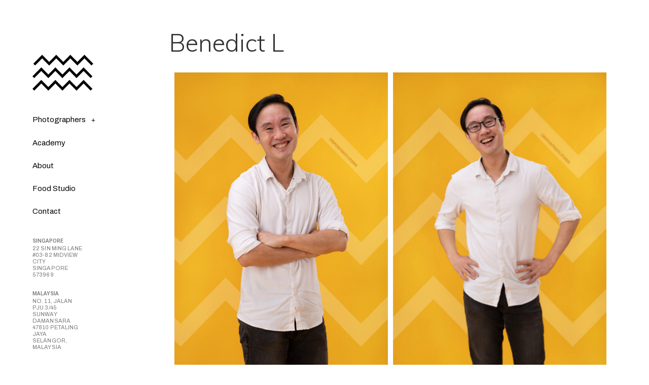

--- FILE ---
content_type: text/html; charset=UTF-8
request_url: https://crispcontrasts.com.sg/benedict-l/
body_size: 16906
content:
<!DOCTYPE html>
<html class="html" lang="en-US" prefix="og: https://ogp.me/ns#">
<head>
	<meta charset="UTF-8">
	<link rel="profile" href="https://gmpg.org/xfn/11">

	<link rel="pingback" href="https://crispcontrasts.com.sg/xmlrpc.php">
<meta name="viewport" content="width=device-width, initial-scale=1">
<!-- Search Engine Optimization by Rank Math - https://s.rankmath.com/home -->
<title>Benedict L - Crispcontrasts Studios</title>
<meta name="robots" content="follow, index, max-snippet:-1, max-video-preview:-1, max-image-preview:large"/>
<link rel="canonical" href="https://crispcontrasts.com.sg/benedict-l/"/>
<meta property="og:locale" content="en_US"/>
<meta property="og:type" content="article"/>
<meta property="og:title" content="Benedict L - Crispcontrasts Studios"/>
<meta property="og:url" content="https://crispcontrasts.com.sg/benedict-l/"/>
<meta property="og:site_name" content="Crispcontrasts Studios"/>
<meta property="article:publisher" content="https://www.facebook.com/crispcontrasts/"/>
<meta property="article:section" content="Male"/>
<meta property="og:updated_time" content="2022-03-11T17:32:39+08:00"/>
<meta property="og:image" content="https://crispcontrasts.com.sg/wp-content/uploads/2022/02/Benedict-Lin-040-scaled.jpg"/>
<meta property="og:image:secure_url" content="https://crispcontrasts.com.sg/wp-content/uploads/2022/02/Benedict-Lin-040-scaled.jpg"/>
<meta property="og:image:width" content="833"/>
<meta property="og:image:height" content="1250"/>
<meta property="og:image:alt" content="Benedict L"/>
<meta property="og:image:type" content="image/jpeg"/>
<meta property="article:published_time" content="2022-02-23T10:51:21+08:00"/>
<meta property="article:modified_time" content="2022-03-11T17:32:39+08:00"/>
<meta name="twitter:card" content="summary_large_image"/>
<meta name="twitter:title" content="Benedict L - Crispcontrasts Studios"/>
<meta name="twitter:site" content="@yoricko@crispcontrasts.com"/>
<meta name="twitter:creator" content="@yoricko@crispcontrasts.com"/>
<meta name="twitter:image" content="https://crispcontrasts.com.sg/wp-content/uploads/2022/02/Benedict-Lin-040-scaled.jpg"/>
<meta name="twitter:label1" content="Written by"/>
<meta name="twitter:data1" content="JT Chua"/>
<meta name="twitter:label2" content="Time to read"/>
<meta name="twitter:data2" content="Less than a minute"/>
<script type="application/ld+json" class="rank-math-schema">{"@context":"https://schema.org","@graph":[{"@type":"Organization","@id":"https://crispcontrasts.com.sg/#organization","name":"Crispcontrasts Studios","sameAs":["https://www.facebook.com/crispcontrasts/","https://twitter.com/yoricko@crispcontrasts.com"],"logo":{"@type":"ImageObject","@id":"https://crispcontrasts.com.sg/#logo","url":"https://crispcontrasts.com.sg/wp-content/uploads/2021/12/logo2-01.png","contentUrl":"https://crispcontrasts.com.sg/wp-content/uploads/2021/12/logo2-01.png","caption":"Crispcontrasts Studios","inLanguage":"en-US","width":"1250","height":"729"}},{"@type":"WebSite","@id":"https://crispcontrasts.com.sg/#website","url":"https://crispcontrasts.com.sg","name":"Crispcontrasts Studios","publisher":{"@id":"https://crispcontrasts.com.sg/#organization"},"inLanguage":"en-US"},{"@type":"ImageObject","@id":"https://crispcontrasts.com.sg/wp-content/uploads/2022/02/Benedict-Lin-040-scaled.jpg","url":"https://crispcontrasts.com.sg/wp-content/uploads/2022/02/Benedict-Lin-040-scaled.jpg","width":"833","height":"1250","inLanguage":"en-US"},{"@type":"WebPage","@id":"https://crispcontrasts.com.sg/benedict-l/#webpage","url":"https://crispcontrasts.com.sg/benedict-l/","name":"Benedict L - Crispcontrasts Studios","datePublished":"2022-02-23T10:51:21+08:00","dateModified":"2022-03-11T17:32:39+08:00","isPartOf":{"@id":"https://crispcontrasts.com.sg/#website"},"primaryImageOfPage":{"@id":"https://crispcontrasts.com.sg/wp-content/uploads/2022/02/Benedict-Lin-040-scaled.jpg"},"inLanguage":"en-US"},{"@type":"Person","@id":"https://crispcontrasts.com.sg/benedict-l/#author","name":"JT Chua","image":{"@type":"ImageObject","@id":"https://secure.gravatar.com/avatar/467d09799e56342f09f561f1f187a00a?s=96&amp;d=mm&amp;r=g","url":"https://secure.gravatar.com/avatar/467d09799e56342f09f561f1f187a00a?s=96&amp;d=mm&amp;r=g","caption":"JT Chua","inLanguage":"en-US"},"worksFor":{"@id":"https://crispcontrasts.com.sg/#organization"}},{"@type":"BlogPosting","headline":"Benedict L - Crispcontrasts Studios","datePublished":"2022-02-23T10:51:21+08:00","dateModified":"2022-03-11T17:32:39+08:00","author":{"@id":"https://crispcontrasts.com.sg/benedict-l/#author"},"publisher":{"@id":"https://crispcontrasts.com.sg/#organization"},"description":"\n","name":"Benedict L - Crispcontrasts Studios","@id":"https://crispcontrasts.com.sg/benedict-l/#richSnippet","isPartOf":{"@id":"https://crispcontrasts.com.sg/benedict-l/#webpage"},"image":{"@id":"https://crispcontrasts.com.sg/wp-content/uploads/2022/02/Benedict-Lin-040-scaled.jpg"},"inLanguage":"en-US","mainEntityOfPage":{"@id":"https://crispcontrasts.com.sg/benedict-l/#webpage"}}]}</script>
<!-- /Rank Math WordPress SEO plugin -->

<link rel='dns-prefetch' href='//fonts.googleapis.com'/>
<link rel="alternate" type="application/rss+xml" title="Crispcontrasts Studios &raquo; Feed" href="https://crispcontrasts.com.sg/feed/"/>
<link rel="alternate" type="application/rss+xml" title="Crispcontrasts Studios &raquo; Comments Feed" href="https://crispcontrasts.com.sg/comments/feed/"/>
<link rel="alternate" type="application/rss+xml" title="Crispcontrasts Studios &raquo; Benedict L Comments Feed" href="https://crispcontrasts.com.sg/benedict-l/feed/"/>
<script>window._wpemojiSettings={"baseUrl":"https:\/\/s.w.org\/images\/core\/emoji\/14.0.0\/72x72\/","ext":".png","svgUrl":"https:\/\/s.w.org\/images\/core\/emoji\/14.0.0\/svg\/","svgExt":".svg","source":{"concatemoji":"https:\/\/crispcontrasts.com.sg\/wp-includes\/js\/wp-emoji-release.min.js?ver=6.1.1"}};!function(e,a,t){var n,r,o,i=a.createElement("canvas"),p=i.getContext&&i.getContext("2d");function s(e,t){var a=String.fromCharCode,e=(p.clearRect(0,0,i.width,i.height),p.fillText(a.apply(this,e),0,0),i.toDataURL());return p.clearRect(0,0,i.width,i.height),p.fillText(a.apply(this,t),0,0),e===i.toDataURL()}function c(e){var t=a.createElement("script");t.src=e,t.defer=t.type="text/javascript",a.getElementsByTagName("head")[0].appendChild(t)}for(o=Array("flag","emoji"),t.supports={everything:!0,everythingExceptFlag:!0},r=0;r<o.length;r++)t.supports[o[r]]=function(e){if(p&&p.fillText)switch(p.textBaseline="top",p.font="600 32px Arial",e){case"flag":return s([127987,65039,8205,9895,65039],[127987,65039,8203,9895,65039])?!1:!s([55356,56826,55356,56819],[55356,56826,8203,55356,56819])&&!s([55356,57332,56128,56423,56128,56418,56128,56421,56128,56430,56128,56423,56128,56447],[55356,57332,8203,56128,56423,8203,56128,56418,8203,56128,56421,8203,56128,56430,8203,56128,56423,8203,56128,56447]);case"emoji":return!s([129777,127995,8205,129778,127999],[129777,127995,8203,129778,127999])}return!1}(o[r]),t.supports.everything=t.supports.everything&&t.supports[o[r]],"flag"!==o[r]&&(t.supports.everythingExceptFlag=t.supports.everythingExceptFlag&&t.supports[o[r]]);t.supports.everythingExceptFlag=t.supports.everythingExceptFlag&&!t.supports.flag,t.DOMReady=!1,t.readyCallback=function(){t.DOMReady=!0},t.supports.everything||(n=function(){t.readyCallback()},a.addEventListener?(a.addEventListener("DOMContentLoaded",n,!1),e.addEventListener("load",n,!1)):(e.attachEvent("onload",n),a.attachEvent("onreadystatechange",function(){"complete"===a.readyState&&t.readyCallback()})),(e=t.source||{}).concatemoji?c(e.concatemoji):e.wpemoji&&e.twemoji&&(c(e.twemoji),c(e.wpemoji)))}(window,document,window._wpemojiSettings);</script>
<style>img.wp-smiley,img.emoji{display:inline!important;border:none!important;box-shadow:none!important;height:1em!important;width:1em!important;margin:0 .07em!important;vertical-align:-.1em!important;background:none!important;padding:0!important}</style>
	<link rel='stylesheet' id='wp-block-library-css' href='https://crispcontrasts.com.sg/wp-includes/css/dist/block-library/style.min.css?ver=6.1.1' media='all'/>
<style id='wp-block-library-theme-inline-css'>.wp-block-audio figcaption{color:#555;font-size:13px;text-align:center}.is-dark-theme .wp-block-audio figcaption{color:hsla(0,0%,100%,.65)}.wp-block-audio{margin:0 0 1em}.wp-block-code{border:1px solid #ccc;border-radius:4px;font-family:Menlo,Consolas,monaco,monospace;padding:.8em 1em}.wp-block-embed figcaption{color:#555;font-size:13px;text-align:center}.is-dark-theme .wp-block-embed figcaption{color:hsla(0,0%,100%,.65)}.wp-block-embed{margin:0 0 1em}.blocks-gallery-caption{color:#555;font-size:13px;text-align:center}.is-dark-theme .blocks-gallery-caption{color:hsla(0,0%,100%,.65)}.wp-block-image figcaption{color:#555;font-size:13px;text-align:center}.is-dark-theme .wp-block-image figcaption{color:hsla(0,0%,100%,.65)}.wp-block-image{margin:0 0 1em}.wp-block-pullquote{border-top:4px solid;border-bottom:4px solid;margin-bottom:1.75em;color:currentColor}.wp-block-pullquote__citation,.wp-block-pullquote cite,.wp-block-pullquote footer{color:currentColor;text-transform:uppercase;font-size:.8125em;font-style:normal}.wp-block-quote{border-left:.25em solid;margin:0 0 1.75em;padding-left:1em}.wp-block-quote cite,.wp-block-quote footer{color:currentColor;font-size:.8125em;position:relative;font-style:normal}.wp-block-quote.has-text-align-right{border-left:none;border-right:.25em solid;padding-left:0;padding-right:1em}.wp-block-quote.has-text-align-center{border:none;padding-left:0}.wp-block-quote.is-large,.wp-block-quote.is-style-large,.wp-block-quote.is-style-plain{border:none}.wp-block-search .wp-block-search__label{font-weight:700}.wp-block-search__button{border:1px solid #ccc;padding:.375em .625em}:where(.wp-block-group.has-background){padding:1.25em 2.375em}.wp-block-separator.has-css-opacity{opacity:.4}.wp-block-separator{border:none;border-bottom:2px solid;margin-left:auto;margin-right:auto}.wp-block-separator.has-alpha-channel-opacity{opacity:1}.wp-block-separator:not(.is-style-wide):not(.is-style-dots){width:100px}.wp-block-separator.has-background:not(.is-style-dots){border-bottom:none;height:1px}.wp-block-separator.has-background:not(.is-style-wide):not(.is-style-dots){height:2px}.wp-block-table{margin:"0 0 1em 0"}.wp-block-table thead{border-bottom:3px solid}.wp-block-table tfoot{border-top:3px solid}.wp-block-table td,.wp-block-table th{word-break:normal}.wp-block-table figcaption{color:#555;font-size:13px;text-align:center}.is-dark-theme .wp-block-table figcaption{color:hsla(0,0%,100%,.65)}.wp-block-video figcaption{color:#555;font-size:13px;text-align:center}.is-dark-theme .wp-block-video figcaption{color:hsla(0,0%,100%,.65)}.wp-block-video{margin:0 0 1em}.wp-block-template-part.has-background{padding:1.25em 2.375em;margin-top:0;margin-bottom:0}</style>
<link rel='stylesheet' id='classic-theme-styles-css' href='https://crispcontrasts.com.sg/wp-includes/css/classic-themes.min.css?ver=1' media='all'/>
<style id='global-styles-inline-css'>body{--wp--preset--color--black:#000;--wp--preset--color--cyan-bluish-gray:#abb8c3;--wp--preset--color--white:#fff;--wp--preset--color--pale-pink:#f78da7;--wp--preset--color--vivid-red:#cf2e2e;--wp--preset--color--luminous-vivid-orange:#ff6900;--wp--preset--color--luminous-vivid-amber:#fcb900;--wp--preset--color--light-green-cyan:#7bdcb5;--wp--preset--color--vivid-green-cyan:#00d084;--wp--preset--color--pale-cyan-blue:#8ed1fc;--wp--preset--color--vivid-cyan-blue:#0693e3;--wp--preset--color--vivid-purple:#9b51e0;--wp--preset--gradient--vivid-cyan-blue-to-vivid-purple:linear-gradient(135deg,rgba(6,147,227,1) 0%,#9b51e0 100%);--wp--preset--gradient--light-green-cyan-to-vivid-green-cyan:linear-gradient(135deg,#7adcb4 0%,#00d082 100%);--wp--preset--gradient--luminous-vivid-amber-to-luminous-vivid-orange:linear-gradient(135deg,rgba(252,185,0,1) 0%,rgba(255,105,0,1) 100%);--wp--preset--gradient--luminous-vivid-orange-to-vivid-red:linear-gradient(135deg,rgba(255,105,0,1) 0%,#cf2e2e 100%);--wp--preset--gradient--very-light-gray-to-cyan-bluish-gray:linear-gradient(135deg,#eee 0%,#a9b8c3 100%);--wp--preset--gradient--cool-to-warm-spectrum:linear-gradient(135deg,#4aeadc 0%,#9778d1 20%,#cf2aba 40%,#ee2c82 60%,#fb6962 80%,#fef84c 100%);--wp--preset--gradient--blush-light-purple:linear-gradient(135deg,#ffceec 0%,#9896f0 100%);--wp--preset--gradient--blush-bordeaux:linear-gradient(135deg,#fecda5 0%,#fe2d2d 50%,#6b003e 100%);--wp--preset--gradient--luminous-dusk:linear-gradient(135deg,#ffcb70 0%,#c751c0 50%,#4158d0 100%);--wp--preset--gradient--pale-ocean:linear-gradient(135deg,#fff5cb 0%,#b6e3d4 50%,#33a7b5 100%);--wp--preset--gradient--electric-grass:linear-gradient(135deg,#caf880 0%,#71ce7e 100%);--wp--preset--gradient--midnight:linear-gradient(135deg,#020381 0%,#2874fc 100%);--wp--preset--duotone--dark-grayscale:url(#wp-duotone-dark-grayscale);--wp--preset--duotone--grayscale:url(#wp-duotone-grayscale);--wp--preset--duotone--purple-yellow:url(#wp-duotone-purple-yellow);--wp--preset--duotone--blue-red:url(#wp-duotone-blue-red);--wp--preset--duotone--midnight:url(#wp-duotone-midnight);--wp--preset--duotone--magenta-yellow:url(#wp-duotone-magenta-yellow);--wp--preset--duotone--purple-green:url(#wp-duotone-purple-green);--wp--preset--duotone--blue-orange:url(#wp-duotone-blue-orange);--wp--preset--font-size--small:13px;--wp--preset--font-size--medium:20px;--wp--preset--font-size--large:36px;--wp--preset--font-size--x-large:42px;--wp--preset--spacing--20:.44rem;--wp--preset--spacing--30:.67rem;--wp--preset--spacing--40:1rem;--wp--preset--spacing--50:1.5rem;--wp--preset--spacing--60:2.25rem;--wp--preset--spacing--70:3.38rem;--wp--preset--spacing--80:5.06rem}:where(.is-layout-flex){gap:.5em}body .is-layout-flow>.alignleft{float:left;margin-inline-start:0;margin-inline-end:2em}body .is-layout-flow>.alignright{float:right;margin-inline-start:2em;margin-inline-end:0}body .is-layout-flow>.aligncenter{margin-left:auto!important;margin-right:auto!important}body .is-layout-constrained>.alignleft{float:left;margin-inline-start:0;margin-inline-end:2em}body .is-layout-constrained>.alignright{float:right;margin-inline-start:2em;margin-inline-end:0}body .is-layout-constrained>.aligncenter{margin-left:auto!important;margin-right:auto!important}body .is-layout-constrained > :where(:not(.alignleft):not(.alignright):not(.alignfull)){max-width:var(--wp--style--global--content-size);margin-left:auto!important;margin-right:auto!important}body .is-layout-constrained>.alignwide{max-width:var(--wp--style--global--wide-size)}body .is-layout-flex{display:flex}body .is-layout-flex{flex-wrap:wrap;align-items:center}body .is-layout-flex>*{margin:0}:where(.wp-block-columns.is-layout-flex){gap:2em}.has-black-color{color:var(--wp--preset--color--black)!important}.has-cyan-bluish-gray-color{color:var(--wp--preset--color--cyan-bluish-gray)!important}.has-white-color{color:var(--wp--preset--color--white)!important}.has-pale-pink-color{color:var(--wp--preset--color--pale-pink)!important}.has-vivid-red-color{color:var(--wp--preset--color--vivid-red)!important}.has-luminous-vivid-orange-color{color:var(--wp--preset--color--luminous-vivid-orange)!important}.has-luminous-vivid-amber-color{color:var(--wp--preset--color--luminous-vivid-amber)!important}.has-light-green-cyan-color{color:var(--wp--preset--color--light-green-cyan)!important}.has-vivid-green-cyan-color{color:var(--wp--preset--color--vivid-green-cyan)!important}.has-pale-cyan-blue-color{color:var(--wp--preset--color--pale-cyan-blue)!important}.has-vivid-cyan-blue-color{color:var(--wp--preset--color--vivid-cyan-blue)!important}.has-vivid-purple-color{color:var(--wp--preset--color--vivid-purple)!important}.has-black-background-color{background-color:var(--wp--preset--color--black)!important}.has-cyan-bluish-gray-background-color{background-color:var(--wp--preset--color--cyan-bluish-gray)!important}.has-white-background-color{background-color:var(--wp--preset--color--white)!important}.has-pale-pink-background-color{background-color:var(--wp--preset--color--pale-pink)!important}.has-vivid-red-background-color{background-color:var(--wp--preset--color--vivid-red)!important}.has-luminous-vivid-orange-background-color{background-color:var(--wp--preset--color--luminous-vivid-orange)!important}.has-luminous-vivid-amber-background-color{background-color:var(--wp--preset--color--luminous-vivid-amber)!important}.has-light-green-cyan-background-color{background-color:var(--wp--preset--color--light-green-cyan)!important}.has-vivid-green-cyan-background-color{background-color:var(--wp--preset--color--vivid-green-cyan)!important}.has-pale-cyan-blue-background-color{background-color:var(--wp--preset--color--pale-cyan-blue)!important}.has-vivid-cyan-blue-background-color{background-color:var(--wp--preset--color--vivid-cyan-blue)!important}.has-vivid-purple-background-color{background-color:var(--wp--preset--color--vivid-purple)!important}.has-black-border-color{border-color:var(--wp--preset--color--black)!important}.has-cyan-bluish-gray-border-color{border-color:var(--wp--preset--color--cyan-bluish-gray)!important}.has-white-border-color{border-color:var(--wp--preset--color--white)!important}.has-pale-pink-border-color{border-color:var(--wp--preset--color--pale-pink)!important}.has-vivid-red-border-color{border-color:var(--wp--preset--color--vivid-red)!important}.has-luminous-vivid-orange-border-color{border-color:var(--wp--preset--color--luminous-vivid-orange)!important}.has-luminous-vivid-amber-border-color{border-color:var(--wp--preset--color--luminous-vivid-amber)!important}.has-light-green-cyan-border-color{border-color:var(--wp--preset--color--light-green-cyan)!important}.has-vivid-green-cyan-border-color{border-color:var(--wp--preset--color--vivid-green-cyan)!important}.has-pale-cyan-blue-border-color{border-color:var(--wp--preset--color--pale-cyan-blue)!important}.has-vivid-cyan-blue-border-color{border-color:var(--wp--preset--color--vivid-cyan-blue)!important}.has-vivid-purple-border-color{border-color:var(--wp--preset--color--vivid-purple)!important}.has-vivid-cyan-blue-to-vivid-purple-gradient-background{background:var(--wp--preset--gradient--vivid-cyan-blue-to-vivid-purple)!important}.has-light-green-cyan-to-vivid-green-cyan-gradient-background{background:var(--wp--preset--gradient--light-green-cyan-to-vivid-green-cyan)!important}.has-luminous-vivid-amber-to-luminous-vivid-orange-gradient-background{background:var(--wp--preset--gradient--luminous-vivid-amber-to-luminous-vivid-orange)!important}.has-luminous-vivid-orange-to-vivid-red-gradient-background{background:var(--wp--preset--gradient--luminous-vivid-orange-to-vivid-red)!important}.has-very-light-gray-to-cyan-bluish-gray-gradient-background{background:var(--wp--preset--gradient--very-light-gray-to-cyan-bluish-gray)!important}.has-cool-to-warm-spectrum-gradient-background{background:var(--wp--preset--gradient--cool-to-warm-spectrum)!important}.has-blush-light-purple-gradient-background{background:var(--wp--preset--gradient--blush-light-purple)!important}.has-blush-bordeaux-gradient-background{background:var(--wp--preset--gradient--blush-bordeaux)!important}.has-luminous-dusk-gradient-background{background:var(--wp--preset--gradient--luminous-dusk)!important}.has-pale-ocean-gradient-background{background:var(--wp--preset--gradient--pale-ocean)!important}.has-electric-grass-gradient-background{background:var(--wp--preset--gradient--electric-grass)!important}.has-midnight-gradient-background{background:var(--wp--preset--gradient--midnight)!important}.has-small-font-size{font-size:var(--wp--preset--font-size--small)!important}.has-medium-font-size{font-size:var(--wp--preset--font-size--medium)!important}.has-large-font-size{font-size:var(--wp--preset--font-size--large)!important}.has-x-large-font-size{font-size:var(--wp--preset--font-size--x-large)!important}.wp-block-navigation a:where(:not(.wp-element-button)){color:inherit}:where(.wp-block-columns.is-layout-flex){gap:2em}.wp-block-pullquote{font-size:1.5em;line-height:1.6}</style>
<link rel='stylesheet' id='oceanwp-style-css' href='https://crispcontrasts.com.sg/wp-content/themes/oceanwp/assets/css/style.min.css?ver=3.3.6' media='all'/>
<link rel='stylesheet' id='oceanwp-google-font-roboto-css' href='//fonts.googleapis.com/css?family=Roboto%3A100%2C200%2C300%2C400%2C500%2C600%2C700%2C800%2C900%2C100i%2C200i%2C300i%2C400i%2C500i%2C600i%2C700i%2C800i%2C900i&#038;subset=latin&#038;display=swap&#038;ver=6.1.1' media='all'/>
<link rel='stylesheet' id='oceanwp-google-font-muli-css' href='//fonts.googleapis.com/css?family=Muli%3A100%2C200%2C300%2C400%2C500%2C600%2C700%2C800%2C900%2C100i%2C200i%2C300i%2C400i%2C500i%2C600i%2C700i%2C800i%2C900i&#038;subset=latin&#038;display=swap&#038;ver=6.1.1' media='all'/>
<link rel='stylesheet' id='elementor-icons-css' href='https://crispcontrasts.com.sg/wp-content/plugins/elementor/assets/lib/eicons/css/elementor-icons.min.css?ver=5.9.1' media='all'/>
<link rel='stylesheet' id='elementor-animations-css' href='https://crispcontrasts.com.sg/wp-content/plugins/elementor/assets/lib/animations/animations.min.css?ver=3.0.16' media='all'/>
<link rel='stylesheet' id='elementor-frontend-legacy-css' href='https://crispcontrasts.com.sg/wp-content/plugins/elementor/assets/css/frontend-legacy.min.css?ver=3.0.16' media='all'/>
<link rel='stylesheet' id='elementor-frontend-css' href='https://crispcontrasts.com.sg/wp-content/uploads/elementor/css/custom-frontend.min.css?ver=1673335935' media='all'/>
<link rel='stylesheet' id='elementor-post-6259-css' href='https://crispcontrasts.com.sg/wp-content/uploads/elementor/css/post-6259.css?ver=1681192258' media='all'/>
<link rel='stylesheet' id='elementor-pro-css' href='https://crispcontrasts.com.sg/wp-content/uploads/elementor/css/custom-pro-frontend.min.css?ver=1673335935' media='all'/>
<link rel='stylesheet' id='uael-frontend-css' href='https://crispcontrasts.com.sg/wp-content/plugins/ultimate-elementor/assets/min-css/uael-frontend.min.css?ver=1.24.3' media='all'/>
<link rel='stylesheet' id='wpforms-classic-full-css' href='https://crispcontrasts.com.sg/wp-content/plugins/wpforms/assets/css/frontend/classic/wpforms-full.min.css?ver=1.9.0.4' media='all'/>
<link rel='stylesheet' id='elementor-post-16603-css' href='https://crispcontrasts.com.sg/wp-content/uploads/elementor/css/post-16603.css?ver=1673358459' media='all'/>
<link rel='stylesheet' id='elementor-post-25560-css' href='https://crispcontrasts.com.sg/wp-content/uploads/elementor/css/post-25560.css?ver=1681751022' media='all'/>
<link rel='stylesheet' id='google-fonts-1-css' href='https://fonts.googleapis.com/css?family=Archivo%3A100%2C100italic%2C200%2C200italic%2C300%2C300italic%2C400%2C400italic%2C500%2C500italic%2C600%2C600italic%2C700%2C700italic%2C800%2C800italic%2C900%2C900italic%7CPlayfair+Display%3A100%2C100italic%2C200%2C200italic%2C300%2C300italic%2C400%2C400italic%2C500%2C500italic%2C600%2C600italic%2C700%2C700italic%2C800%2C800italic%2C900%2C900italic%7CRoboto%3A100%2C100italic%2C200%2C200italic%2C300%2C300italic%2C400%2C400italic%2C500%2C500italic%2C600%2C600italic%2C700%2C700italic%2C800%2C800italic%2C900%2C900italic&#038;ver=6.1.1' media='all'/>
<link rel='stylesheet' id='elementor-icons-shared-0-css' href='https://crispcontrasts.com.sg/wp-content/plugins/elementor/assets/lib/font-awesome/css/fontawesome.min.css?ver=5.12.0' media='all'/>
<link rel='stylesheet' id='elementor-icons-fa-regular-css' href='https://crispcontrasts.com.sg/wp-content/plugins/elementor/assets/lib/font-awesome/css/regular.min.css?ver=5.12.0' media='all'/>
<script id='jquery-core-js-extra'>var uael_script={"post_loader":"https:\/\/crispcontrasts.com.sg\/wp-content\/plugins\/ultimate-elementor\/assets\/img\/post-loader.gif","url":"https:\/\/crispcontrasts.com.sg\/wp-admin\/admin-ajax.php","search_str":"Search:","table_not_found_str":"No matching records found","table_length_string":"Show _MENU_ Entries","uael_particles_url":"https:\/\/crispcontrasts.com.sg\/wp-content\/plugins\/ultimate-elementor\/assets\/min-js\/uael-particles.min.js","particles_url":"https:\/\/crispcontrasts.com.sg\/wp-content\/plugins\/ultimate-elementor\/assets\/lib\/particles\/particles.min.js"};var uael={"ajax_url":"https:\/\/crispcontrasts.com.sg\/wp-admin\/admin-ajax.php"};var uaelRegistration={"invalid_mail":"Enter valid Email!","pass_unmatch":"The specified password do not match!","required":"This Field is required!","incorrect_password":"Error: The Password you have entered is incorrect.","invalid_username":"Unknown username. Check again or try your email address.","invalid_email":"Unknown email address. Check again or try your username."};</script>
<script src='https://crispcontrasts.com.sg/wp-includes/js/jquery/jquery.min.js?ver=3.6.1' id='jquery-core-js'></script>
<script src='https://crispcontrasts.com.sg/wp-includes/js/jquery/jquery-migrate.min.js?ver=3.3.2' id='jquery-migrate-js'></script>
<script id='jquery-js-after'>window.scope_array=[];window.backend=0;jQuery.cachedScript=function(url,options){options=jQuery.extend(options||{},{dataType:"script",cache:true,url:url});return jQuery.ajax(options);};jQuery(window).on("elementor/frontend/init",function(){elementorFrontend.hooks.addAction("frontend/element_ready/global",function($scope,$){if("undefined"==typeof $scope){return;}if($scope.hasClass("uael-particle-yes")){window.scope_array.push($scope);$scope.find(".uael-particle-wrapper").addClass("js-is-enabled");}else{return;}if(elementorFrontend.isEditMode()&&$scope.find(".uael-particle-wrapper").hasClass("js-is-enabled")&&window.backend==0){var uael_url=uael_script.uael_particles_url;jQuery.cachedScript(uael_url);window.backend=1;}else if(elementorFrontend.isEditMode()){var uael_url=uael_script.uael_particles_url;jQuery.cachedScript(uael_url).done(function(){var flag=true;});}});});jQuery(document).ready(function(){if(jQuery.find(".uael-particle-yes").length<1){return;}var uael_url=uael_script.uael_particles_url;jQuery.cachedScript=function(url,options){options=jQuery.extend(options||{},{dataType:"script",cache:true,url:url});return jQuery.ajax(options);};jQuery.cachedScript(uael_url);});</script>
<link rel="https://api.w.org/" href="https://crispcontrasts.com.sg/wp-json/"/><link rel="alternate" type="application/json" href="https://crispcontrasts.com.sg/wp-json/wp/v2/posts/16603"/><link rel="EditURI" type="application/rsd+xml" title="RSD" href="https://crispcontrasts.com.sg/xmlrpc.php?rsd"/>
<link rel="wlwmanifest" type="application/wlwmanifest+xml" href="https://crispcontrasts.com.sg/wp-includes/wlwmanifest.xml"/>
<link rel='shortlink' href='https://crispcontrasts.com.sg/?p=16603'/>
<link rel="alternate" type="application/json+oembed" href="https://crispcontrasts.com.sg/wp-json/oembed/1.0/embed?url=https%3A%2F%2Fcrispcontrasts.com.sg%2Fbenedict-l%2F"/>
<link rel="alternate" type="text/xml+oembed" href="https://crispcontrasts.com.sg/wp-json/oembed/1.0/embed?url=https%3A%2F%2Fcrispcontrasts.com.sg%2Fbenedict-l%2F&#038;format=xml"/>
<link rel="icon" href="https://crispcontrasts.com.sg/wp-content/uploads/2021/12/cropped-logo2-01-32x32.png" sizes="32x32"/>
<link rel="icon" href="https://crispcontrasts.com.sg/wp-content/uploads/2021/12/cropped-logo2-01-192x192.png" sizes="192x192"/>
<link rel="apple-touch-icon" href="https://crispcontrasts.com.sg/wp-content/uploads/2021/12/cropped-logo2-01-180x180.png"/>
<meta name="msapplication-TileImage" content="https://crispcontrasts.com.sg/wp-content/uploads/2021/12/cropped-logo2-01-270x270.png"/>
		<style id="wp-custom-css">#main #content-wrap{}.content-area{border-style:none}html,body{}.rotate90{transform:rotate(-90deg)}.rotate-writingtext{writing-mode:vertical-rl}@media only screen and (min-width:960px){.rotate-writingtext-desktop{writing-mode:vertical-rl}}</style>
		<!-- OceanWP CSS -->
<style type="text/css">a:hover,a.light:hover,.theme-heading .text::before,.theme-heading .text::after,#top-bar-content>a:hover,#top-bar-social li.oceanwp-email a:hover,#site-navigation-wrap .dropdown-menu>li>a:hover,#site-header.medium-header #medium-searchform button:hover,.oceanwp-mobile-menu-icon a:hover,.blog-entry.post .blog-entry-header .entry-title a:hover,.blog-entry.post .blog-entry-readmore a:hover,.blog-entry.thumbnail-entry .blog-entry-category a,ul.meta li a:hover,.dropcap,.single nav.post-navigation .nav-links .title,body .related-post-title a:hover,body #wp-calendar caption,body .contact-info-widget.default i,body .contact-info-widget.big-icons i,body .custom-links-widget .oceanwp-custom-links li a:hover,body .custom-links-widget .oceanwp-custom-links li a:hover:before,body .posts-thumbnails-widget li a:hover,body .social-widget li.oceanwp-email a:hover,.comment-author .comment-meta .comment-reply-link,#respond #cancel-comment-reply-link:hover,#footer-widgets .footer-box a:hover,#footer-bottom a:hover,#footer-bottom #footer-bottom-menu a:hover,.sidr a:hover,.sidr-class-dropdown-toggle:hover,.sidr-class-menu-item-has-children.active>a,.sidr-class-menu-item-has-children.active>a>.sidr-class-dropdown-toggle,input[type="checkbox"]:checked:before{color:#bf0000}.single nav.post-navigation .nav-links .title .owp-icon use,.blog-entry.post .blog-entry-readmore a:hover .owp-icon use,body .contact-info-widget.default .owp-icon use,body .contact-info-widget.big-icons .owp-icon use{stroke:#bf0000}input[type="button"],input[type="reset"],input[type="submit"],button[type="submit"],.button,#site-navigation-wrap .dropdown-menu>li.btn>a>span,.thumbnail:hover i,.post-quote-content,.omw-modal .omw-close-modal,body .contact-info-widget.big-icons li:hover i,body div.wpforms-container-full .wpforms-form input[type="submit"],body div.wpforms-container-full .wpforms-form button[type="submit"],body div.wpforms-container-full .wpforms-form .wpforms-page-button{background-color:#bf0000}.thumbnail:hover .link-post-svg-icon{background-color:#bf0000}body .contact-info-widget.big-icons li:hover .owp-icon{background-color:#bf0000}.widget-title{border-color:#bf0000}blockquote{border-color:#bf0000}#searchform-dropdown{border-color:#bf0000}.dropdown-menu .sub-menu{border-color:#bf0000}.blog-entry.large-entry .blog-entry-readmore a:hover{border-color:#bf0000}.oceanwp-newsletter-form-wrap input[type="email"]:focus{border-color:#bf0000}.social-widget li.oceanwp-email a:hover{border-color:#bf0000}#respond #cancel-comment-reply-link:hover{border-color:#bf0000}body .contact-info-widget.big-icons li:hover i{border-color:#bf0000}#footer-widgets .oceanwp-newsletter-form-wrap input[type="email"]:focus{border-color:#bf0000}blockquote,.wp-block-quote{border-left-color:#bf0000}body .contact-info-widget.big-icons li:hover .owp-icon{border-color:#bf0000}input[type="button"]:hover,input[type="reset"]:hover,input[type="submit"]:hover,button[type="submit"]:hover,input[type="button"]:focus,input[type="reset"]:focus,input[type="submit"]:focus,button[type="submit"]:focus,.button:hover,.button:focus,#site-navigation-wrap .dropdown-menu>li.btn>a:hover>span,.post-quote-author,.omw-modal .omw-close-modal:hover,body div.wpforms-container-full .wpforms-form input[type="submit"]:hover,body div.wpforms-container-full .wpforms-form button[type="submit"]:hover,body div.wpforms-container-full .wpforms-form .wpforms-page-button:hover{background-color:#333}a{color:#bf0000}a .owp-icon use{stroke:#bf0000}a:hover{color:#bf0000}a:hover .owp-icon use{stroke:#bf0000}.container{width:1920px}@media only screen and (min-width:960px){.content-area,.content-left-sidebar .content-area{width:80%}.widget-area,.content-left-sidebar .widget-area{width:20%}}.page-header .page-header-title,.page-header.background-image-page-header .page-header-title{color:#0a0a0a}body .theme-button,body input[type="submit"],body button[type="submit"],body button,body .button,body div.wpforms-container-full .wpforms-form input[type="submit"],body div.wpforms-container-full .wpforms-form button[type="submit"],body div.wpforms-container-full .wpforms-form .wpforms-page-button{background-color:#bf0000}body .theme-button:hover,body input[type="submit"]:hover,body button[type="submit"]:hover,body button:hover,body .button:hover,body div.wpforms-container-full .wpforms-form input[type="submit"]:hover,body div.wpforms-container-full .wpforms-form input[type="submit"]:active,body div.wpforms-container-full .wpforms-form button[type="submit"]:hover,body div.wpforms-container-full .wpforms-form button[type="submit"]:active,body div.wpforms-container-full .wpforms-form .wpforms-page-button:hover,body div.wpforms-container-full .wpforms-form .wpforms-page-button:active{background-color:#333}#site-header.has-header-media .overlay-header-media{background-color:rgba(0,0,0,.5)}#site-header #site-logo #site-logo-inner a img,#site-header.center-header #site-navigation-wrap .middle-site-logo a img{max-height:60px}#site-navigation-wrap .dropdown-menu>li>a,.oceanwp-mobile-menu-icon a,#searchform-header-replace-close{color:#000}#site-navigation-wrap .dropdown-menu>li>a .owp-icon use,.oceanwp-mobile-menu-icon a .owp-icon use,#searchform-header-replace-close .owp-icon use{stroke:#000}#site-navigation-wrap .dropdown-menu>li>a:hover,.oceanwp-mobile-menu-icon a:hover,#searchform-header-replace-close:hover{color:#d33}#site-navigation-wrap .dropdown-menu>li>a:hover .owp-icon use,.oceanwp-mobile-menu-icon a:hover .owp-icon use,#searchform-header-replace-close:hover .owp-icon use{stroke:#d33}#footer-bottom,#footer-bottom p{color:#e5e5e5}@media (max-width:480px){.widget-area{padding:0!important}.widget-area .sidebar-box{padding:0}}body{font-family:Roboto;font-size:16px;color:#353535;line-height:1.5}@media (max-width:480px){body{font-size:14px}}h1,h2,h3,h4,h5,h6,.theme-heading,.widget-title,.oceanwp-widget-recent-posts-title,.comment-reply-title,.entry-title,.sidebar-box .widget-title{font-family:Muli;font-weight:800}h1{font-family:Muli;font-weight:300;font-size:3em}@media (max-width:480px){h1{font-size:1.8em}}h2{font-family:Muli;font-weight:300;font-size:2.2em}@media (max-width:480px){h2{font-size:1.4em}}h3{font-family:Muli;font-weight:500;font-style:normal;font-size:1.8em;line-height:1.5}@media (max-width:480px){h3{font-size:1.3em}}h4{font-family:Muli;font-weight:500;font-size:1.6em}@media (max-width:480px){h4{font-size:1.2em}}#site-navigation-wrap .dropdown-menu>li>a,#site-header.full_screen-header .fs-dropdown-menu>li>a,#site-header.top-header #site-navigation-wrap .dropdown-menu>li>a,#site-header.center-header #site-navigation-wrap .dropdown-menu>li>a,#site-header.medium-header #site-navigation-wrap .dropdown-menu>li>a,.oceanwp-mobile-menu-icon a{font-family:Muli;font-weight:600;font-size:1.4em}.sidr-class-dropdown-menu li a,a.sidr-class-toggle-sidr-close,#mobile-dropdown ul li a,body #mobile-fullscreen ul li a{line-height:4}@media (max-width:480px){.sidr-class-dropdown-menu li a,a.sidr-class-toggle-sidr-close,#mobile-dropdown ul li a,body #mobile-fullscreen ul li a{font-size:1.4em}}</style>	<!-- Google tag (gtag.js) -->
<script async src="https://www.googletagmanager.com/gtag/js?id=G-M2J7M4HPLG"></script>
<script>window.dataLayer=window.dataLayer||[];function gtag(){dataLayer.push(arguments);}gtag('js',new Date());gtag('config','G-M2J7M4HPLG');</script>
</head>

<body class="post-template-default single single-post postid-16603 single-format-standard wp-custom-logo wp-embed-responsive oceanwp-theme dropdown-mobile no-header-border default-breakpoint has-sidebar sidebar-content content-left-sidebar post-in-category-male page-header-disabled has-blog-grid has-fixed-footer has-parallax-footer no-lightbox elementor-default elementor-kit-6259 elementor-page elementor-page-16603 elementor-page-25560" itemscope="itemscope" itemtype="https://schema.org/Article">

	<svg xmlns="http://www.w3.org/2000/svg" viewBox="0 0 0 0" width="0" height="0" focusable="false" role="none" style="visibility: hidden; position: absolute; left: -9999px; overflow: hidden;"><defs><filter id="wp-duotone-dark-grayscale"><feColorMatrix color-interpolation-filters="sRGB" type="matrix" values=" .299 .587 .114 0 0 .299 .587 .114 0 0 .299 .587 .114 0 0 .299 .587 .114 0 0 "/><feComponentTransfer color-interpolation-filters="sRGB"><feFuncR type="table" tableValues="0 0.49803921568627"/><feFuncG type="table" tableValues="0 0.49803921568627"/><feFuncB type="table" tableValues="0 0.49803921568627"/><feFuncA type="table" tableValues="1 1"/></feComponentTransfer><feComposite in2="SourceGraphic" operator="in"/></filter></defs></svg><svg xmlns="http://www.w3.org/2000/svg" viewBox="0 0 0 0" width="0" height="0" focusable="false" role="none" style="visibility: hidden; position: absolute; left: -9999px; overflow: hidden;"><defs><filter id="wp-duotone-grayscale"><feColorMatrix color-interpolation-filters="sRGB" type="matrix" values=" .299 .587 .114 0 0 .299 .587 .114 0 0 .299 .587 .114 0 0 .299 .587 .114 0 0 "/><feComponentTransfer color-interpolation-filters="sRGB"><feFuncR type="table" tableValues="0 1"/><feFuncG type="table" tableValues="0 1"/><feFuncB type="table" tableValues="0 1"/><feFuncA type="table" tableValues="1 1"/></feComponentTransfer><feComposite in2="SourceGraphic" operator="in"/></filter></defs></svg><svg xmlns="http://www.w3.org/2000/svg" viewBox="0 0 0 0" width="0" height="0" focusable="false" role="none" style="visibility: hidden; position: absolute; left: -9999px; overflow: hidden;"><defs><filter id="wp-duotone-purple-yellow"><feColorMatrix color-interpolation-filters="sRGB" type="matrix" values=" .299 .587 .114 0 0 .299 .587 .114 0 0 .299 .587 .114 0 0 .299 .587 .114 0 0 "/><feComponentTransfer color-interpolation-filters="sRGB"><feFuncR type="table" tableValues="0.54901960784314 0.98823529411765"/><feFuncG type="table" tableValues="0 1"/><feFuncB type="table" tableValues="0.71764705882353 0.25490196078431"/><feFuncA type="table" tableValues="1 1"/></feComponentTransfer><feComposite in2="SourceGraphic" operator="in"/></filter></defs></svg><svg xmlns="http://www.w3.org/2000/svg" viewBox="0 0 0 0" width="0" height="0" focusable="false" role="none" style="visibility: hidden; position: absolute; left: -9999px; overflow: hidden;"><defs><filter id="wp-duotone-blue-red"><feColorMatrix color-interpolation-filters="sRGB" type="matrix" values=" .299 .587 .114 0 0 .299 .587 .114 0 0 .299 .587 .114 0 0 .299 .587 .114 0 0 "/><feComponentTransfer color-interpolation-filters="sRGB"><feFuncR type="table" tableValues="0 1"/><feFuncG type="table" tableValues="0 0.27843137254902"/><feFuncB type="table" tableValues="0.5921568627451 0.27843137254902"/><feFuncA type="table" tableValues="1 1"/></feComponentTransfer><feComposite in2="SourceGraphic" operator="in"/></filter></defs></svg><svg xmlns="http://www.w3.org/2000/svg" viewBox="0 0 0 0" width="0" height="0" focusable="false" role="none" style="visibility: hidden; position: absolute; left: -9999px; overflow: hidden;"><defs><filter id="wp-duotone-midnight"><feColorMatrix color-interpolation-filters="sRGB" type="matrix" values=" .299 .587 .114 0 0 .299 .587 .114 0 0 .299 .587 .114 0 0 .299 .587 .114 0 0 "/><feComponentTransfer color-interpolation-filters="sRGB"><feFuncR type="table" tableValues="0 0"/><feFuncG type="table" tableValues="0 0.64705882352941"/><feFuncB type="table" tableValues="0 1"/><feFuncA type="table" tableValues="1 1"/></feComponentTransfer><feComposite in2="SourceGraphic" operator="in"/></filter></defs></svg><svg xmlns="http://www.w3.org/2000/svg" viewBox="0 0 0 0" width="0" height="0" focusable="false" role="none" style="visibility: hidden; position: absolute; left: -9999px; overflow: hidden;"><defs><filter id="wp-duotone-magenta-yellow"><feColorMatrix color-interpolation-filters="sRGB" type="matrix" values=" .299 .587 .114 0 0 .299 .587 .114 0 0 .299 .587 .114 0 0 .299 .587 .114 0 0 "/><feComponentTransfer color-interpolation-filters="sRGB"><feFuncR type="table" tableValues="0.78039215686275 1"/><feFuncG type="table" tableValues="0 0.94901960784314"/><feFuncB type="table" tableValues="0.35294117647059 0.47058823529412"/><feFuncA type="table" tableValues="1 1"/></feComponentTransfer><feComposite in2="SourceGraphic" operator="in"/></filter></defs></svg><svg xmlns="http://www.w3.org/2000/svg" viewBox="0 0 0 0" width="0" height="0" focusable="false" role="none" style="visibility: hidden; position: absolute; left: -9999px; overflow: hidden;"><defs><filter id="wp-duotone-purple-green"><feColorMatrix color-interpolation-filters="sRGB" type="matrix" values=" .299 .587 .114 0 0 .299 .587 .114 0 0 .299 .587 .114 0 0 .299 .587 .114 0 0 "/><feComponentTransfer color-interpolation-filters="sRGB"><feFuncR type="table" tableValues="0.65098039215686 0.40392156862745"/><feFuncG type="table" tableValues="0 1"/><feFuncB type="table" tableValues="0.44705882352941 0.4"/><feFuncA type="table" tableValues="1 1"/></feComponentTransfer><feComposite in2="SourceGraphic" operator="in"/></filter></defs></svg><svg xmlns="http://www.w3.org/2000/svg" viewBox="0 0 0 0" width="0" height="0" focusable="false" role="none" style="visibility: hidden; position: absolute; left: -9999px; overflow: hidden;"><defs><filter id="wp-duotone-blue-orange"><feColorMatrix color-interpolation-filters="sRGB" type="matrix" values=" .299 .587 .114 0 0 .299 .587 .114 0 0 .299 .587 .114 0 0 .299 .587 .114 0 0 "/><feComponentTransfer color-interpolation-filters="sRGB"><feFuncR type="table" tableValues="0.098039215686275 1"/><feFuncG type="table" tableValues="0 0.66274509803922"/><feFuncB type="table" tableValues="0.84705882352941 0.41960784313725"/><feFuncA type="table" tableValues="1 1"/></feComponentTransfer><feComposite in2="SourceGraphic" operator="in"/></filter></defs></svg>
	
	<div id="outer-wrap" class="site clr">

		<a class="skip-link screen-reader-text" href="#main">Skip to content</a>

		
		<div id="wrap" class="clr">

			
			
<header id="site-header" class="custom-header clr" data-height="0" itemscope="itemscope" itemtype="https://schema.org/WPHeader" role="banner">

	
		

<div id="site-header-inner" class="clr">

	
</div>


<div id="mobile-dropdown" class="clr">

	<nav class="clr" itemscope="itemscope" itemtype="https://schema.org/SiteNavigationElement">

		
<div id="mobile-menu-search" class="clr">
	<form aria-label="Search this website" method="get" action="https://crispcontrasts.com.sg/" class="mobile-searchform">
		<input aria-label="Insert search query" value="" class="field" id="ocean-mobile-search-1" type="search" name="s" autocomplete="off" placeholder="Search"/>
		<button aria-label="Submit search" type="submit" class="searchform-submit">
			<i class=" icon-magnifier" aria-hidden="true" role="img"></i>		</button>
					</form>
</div><!-- .mobile-menu-search -->

	</nav>

</div>


		
		
</header><!-- #site-header -->


			
			<main id="main" class="site-main clr" role="main">

				
	
	<div id="content-wrap" class="container clr">

		

<aside id="right-sidebar" class="sidebar-container widget-area sidebar-primary" itemscope="itemscope" itemtype="https://schema.org/WPSideBar" role="complementary" aria-label="Primary Sidebar">

	
	<div id="right-sidebar-inner" class="clr">

		<div id="elementor-library-4" class="sidebar-box widget_elementor-library clr">		<div data-elementor-type="page" data-elementor-id="13117" class="elementor elementor-13117" data-elementor-settings="[]">
						<div class="elementor-inner">
							<div class="elementor-section-wrap">
							<nav class="elementor-section elementor-top-section elementor-element elementor-element-d6040d7 elementor-section-height-min-height animated-fast elementor-section-full_width elementor-section-height-default elementor-section-items-middle elementor-invisible" data-id="d6040d7" data-element_type="section" data-settings="{&quot;animation&quot;:&quot;fadeIn&quot;}">
						<div class="elementor-container elementor-column-gap-no">
							<div class="elementor-row">
					<nav class="elementor-column elementor-col-100 elementor-top-column elementor-element elementor-element-4db2f41" data-id="4db2f41" data-element_type="column" data-settings="{&quot;background_background&quot;:&quot;classic&quot;}">
			<div class="elementor-column-wrap elementor-element-populated">
							<div class="elementor-widget-wrap">
						<nav class="elementor-section elementor-inner-section elementor-element elementor-element-6e0caf8 elementor-reverse-tablet elementor-reverse-mobile elementor-section-full_width elementor-section-height-default elementor-section-height-default" data-id="6e0caf8" data-element_type="section">
						<div class="elementor-container elementor-column-gap-no">
							<div class="elementor-row">
					<div class="elementor-column elementor-col-50 elementor-inner-column elementor-element elementor-element-f37bf68" data-id="f37bf68" data-element_type="column">
			<div class="elementor-column-wrap elementor-element-populated">
							<div class="elementor-widget-wrap">
						<div class="elementor-element elementor-element-56cd4e7 elementor-hidden-tablet elementor-hidden-phone elementor-widget elementor-widget-theme-site-logo elementor-widget-image" data-id="56cd4e7" data-element_type="widget" data-widget_type="theme-site-logo.default">
				<div class="elementor-widget-container">
					<div class="elementor-image">
											<a href="https://crispcontrasts.com.sg">
							<img width="403" height="236" src="https://crispcontrasts.com.sg/wp-content/uploads/2021/12/crispcontrasts-studios-logo-ns.png" class="elementor-animation-grow attachment-medium_large size-medium_large" alt="Crispcontrasts Studios" decoding="async" loading="lazy" srcset="https://crispcontrasts.com.sg/wp-content/uploads/2021/12/crispcontrasts-studios-logo-ns.png 403w, https://crispcontrasts.com.sg/wp-content/uploads/2021/12/crispcontrasts-studios-logo-ns-300x176.png 300w" sizes="(max-width: 403px) 100vw, 403px"/>								</a>
											</div>
				</div>
				</div>
				<div class="elementor-element elementor-element-12350ee elementor-hidden-tablet elementor-hidden-phone elementor-widget elementor-widget-spacer" data-id="12350ee" data-element_type="widget" data-widget_type="spacer.default">
				<div class="elementor-widget-container">
					<div class="elementor-spacer">
			<div class="elementor-spacer-inner"></div>
		</div>
				</div>
				</div>
				<div class="elementor-element elementor-element-29b4198 uael-submenu-icon-plus uael-nav-menu__align-left uael-nav-menu__breakpoint-tablet elementor-widget elementor-widget-uael-nav-menu" data-id="29b4198" data-element_type="widget" data-widget_type="uael-nav-menu.default">
				<div class="elementor-widget-container">
					<div class="uael-nav-menu uael-layout-vertical uael-nav-menu-layout vertical" data-layout="vertical">
				<div class="uael-nav-menu__toggle elementor-clickable">
					<div class="uael-nav-menu-icon">
													<i class="fas fa-align-justify" aria-hidden="true" tabindex="0"></i>
											</div>
				</div>
							<nav class="uael-nav-menu__layout-vertical uael-nav-menu__submenu-plus" data-toggle-icon="fas fa-align-justify fa-solid" data-close-icon="far fa-window-close fa-regular" data-full-width="yes"><ul id="menu-1-29b4198" class="uael-nav-menu"><li id="menu-item-13205" class="menu-item menu-item-type-post_type menu-item-object-page menu-item-has-children parent uael-has-submenu uael-creative-menu"><div class="uael-has-submenu-container"><a href="https://crispcontrasts.com.sg/commercial-photographers-list/" class="uael-menu-item">Photographers<span class='uael-menu-toggle sub-arrow uael-menu-child-0'><i class='fa'></i></span></a></div>
<ul class="sub-menu">
	<li id="menu-item-22539" class="menu-item menu-item-type-post_type menu-item-object-post menu-item-has-children uael-has-submenu uael-creative-menu"><div class="uael-has-submenu-container"><a href="https://crispcontrasts.com.sg/aik-yong-photographer/" class="uael-sub-menu-item">Aik Yong<span class='uael-menu-toggle sub-arrow uael-menu-child-1'><i class='fa'></i></span></a></div>
	<ul class="sub-menu">
		<li id="menu-item-22676" class="menu-item menu-item-type-post_type menu-item-object-post uael-creative-menu"><a href="https://crispcontrasts.com.sg/aik-yong-product-photography/" class="uael-sub-menu-item">Product Photography</a></li>
		<li id="menu-item-22675" class="menu-item menu-item-type-post_type menu-item-object-post uael-creative-menu"><a href="https://crispcontrasts.com.sg/aik-yong-food-photography/" class="uael-sub-menu-item">Food Photography</a></li>
		<li id="menu-item-22677" class="menu-item menu-item-type-post_type menu-item-object-post uael-creative-menu"><a href="https://crispcontrasts.com.sg/aik-yong-commercial-photography/" class="uael-sub-menu-item">Commercial Photography</a></li>
	</ul>
</li>
	<li id="menu-item-22670" class="menu-item menu-item-type-post_type menu-item-object-post menu-item-has-children uael-has-submenu uael-creative-menu"><div class="uael-has-submenu-container"><a href="https://crispcontrasts.com.sg/andrea-wee-photographer/" class="uael-sub-menu-item">Andrea Wee<span class='uael-menu-toggle sub-arrow uael-menu-child-1'><i class='fa'></i></span></a></div>
	<ul class="sub-menu">
		<li id="menu-item-22674" class="menu-item menu-item-type-post_type menu-item-object-post uael-creative-menu"><a href="https://crispcontrasts.com.sg/andrea-wee-automotive-photography/" class="uael-sub-menu-item">Automotive Photography</a></li>
		<li id="menu-item-22673" class="menu-item menu-item-type-post_type menu-item-object-post uael-creative-menu"><a href="https://crispcontrasts.com.sg/andrea-wee-product-photography/" class="uael-sub-menu-item">Product Photography</a></li>
	</ul>
</li>
	<li id="menu-item-22711" class="menu-item menu-item-type-post_type menu-item-object-post menu-item-has-children uael-has-submenu uael-creative-menu"><div class="uael-has-submenu-container"><a href="https://crispcontrasts.com.sg/asyraf-rahman-photographer/" class="uael-sub-menu-item">Asyraf Rahman<span class='uael-menu-toggle sub-arrow uael-menu-child-1'><i class='fa'></i></span></a></div>
	<ul class="sub-menu">
		<li id="menu-item-22710" class="menu-item menu-item-type-post_type menu-item-object-post uael-creative-menu"><a href="https://crispcontrasts.com.sg/asyraf-rahman-commercial-photography/" class="uael-sub-menu-item">Commercial Photography</a></li>
		<li id="menu-item-22709" class="menu-item menu-item-type-post_type menu-item-object-post uael-creative-menu"><a href="https://crispcontrasts.com.sg/asyraf-rahman-fashion-photography/" class="uael-sub-menu-item">Fashion Photography</a></li>
		<li id="menu-item-22708" class="menu-item menu-item-type-post_type menu-item-object-post uael-creative-menu"><a href="https://crispcontrasts.com.sg/asyraf-rahman-interior-photography/" class="uael-sub-menu-item">Interior Photography</a></li>
		<li id="menu-item-22707" class="menu-item menu-item-type-post_type menu-item-object-post uael-creative-menu"><a href="https://crispcontrasts.com.sg/asyraf-rahman-lifestyle-photography/" class="uael-sub-menu-item">Lifestyle Photography</a></li>
		<li id="menu-item-22706" class="menu-item menu-item-type-post_type menu-item-object-post uael-creative-menu"><a href="https://crispcontrasts.com.sg/asyraf-rahman-product-photography/" class="uael-sub-menu-item">Product Photography</a></li>
	</ul>
</li>
	<li id="menu-item-27405" class="menu-item menu-item-type-post_type menu-item-object-post uael-creative-menu"><a href="https://crispcontrasts.com.sg/arun-manoharan/" class="uael-sub-menu-item">Arun Manoharan</a></li>
	<li id="menu-item-24766" class="menu-item menu-item-type-post_type menu-item-object-post uael-creative-menu"><a href="https://crispcontrasts.com.sg/brandon-barre-photographer/" class="uael-sub-menu-item">Brandon Barré</a></li>
	<li id="menu-item-22772" class="menu-item menu-item-type-post_type menu-item-object-post uael-creative-menu"><a href="https://crispcontrasts.com.sg/chua-junting-photographer/" class="uael-sub-menu-item">Chua Junting</a></li>
	<li id="menu-item-22768" class="menu-item menu-item-type-post_type menu-item-object-post menu-item-has-children uael-has-submenu uael-creative-menu"><div class="uael-has-submenu-container"><a href="https://crispcontrasts.com.sg/colby-chua-photographer/" class="uael-sub-menu-item">Colby Chua<span class='uael-menu-toggle sub-arrow uael-menu-child-1'><i class='fa'></i></span></a></div>
	<ul class="sub-menu">
		<li id="menu-item-22723" class="menu-item menu-item-type-post_type menu-item-object-post uael-creative-menu"><a href="https://crispcontrasts.com.sg/colby-chua-architecture-photography/" class="uael-sub-menu-item">Architecture Photography</a></li>
		<li id="menu-item-22767" class="menu-item menu-item-type-post_type menu-item-object-post uael-creative-menu"><a href="https://crispcontrasts.com.sg/colby-chua-beauty-photography/" class="uael-sub-menu-item">Beauty Photography</a></li>
		<li id="menu-item-22766" class="menu-item menu-item-type-post_type menu-item-object-post uael-creative-menu"><a href="https://crispcontrasts.com.sg/colby-chua-commercial-photography/" class="uael-sub-menu-item">Commercial Photography</a></li>
		<li id="menu-item-22765" class="menu-item menu-item-type-post_type menu-item-object-post uael-creative-menu"><a href="https://crispcontrasts.com.sg/colby-chua-portraiture-photography/" class="uael-sub-menu-item">Portraiture Photography</a></li>
		<li id="menu-item-22724" class="menu-item menu-item-type-post_type menu-item-object-post uael-creative-menu"><a href="https://crispcontrasts.com.sg/colby-chua-product-photography/" class="uael-sub-menu-item">Product</a></li>
		<li id="menu-item-22763" class="menu-item menu-item-type-post_type menu-item-object-post uael-creative-menu"><a href="https://crispcontrasts.com.sg/colby-chua-lifestyle-photography/" class="uael-sub-menu-item">Lifestyle</a></li>
	</ul>
</li>
	<li id="menu-item-22777" class="menu-item menu-item-type-post_type menu-item-object-post menu-item-has-children uael-has-submenu uael-creative-menu"><div class="uael-has-submenu-container"><a href="https://crispcontrasts.com.sg/chris-luk-photographer/" class="uael-sub-menu-item">Chris Luk<span class='uael-menu-toggle sub-arrow uael-menu-child-1'><i class='fa'></i></span></a></div>
	<ul class="sub-menu">
		<li id="menu-item-22776" class="menu-item menu-item-type-post_type menu-item-object-post uael-creative-menu"><a href="https://crispcontrasts.com.sg/chris-luk-food-photography/" class="uael-sub-menu-item">Food Photography</a></li>
		<li id="menu-item-22775" class="menu-item menu-item-type-post_type menu-item-object-post uael-creative-menu"><a href="https://crispcontrasts.com.sg/chris-luk-fashion-photography/" class="uael-sub-menu-item">Fashion Photography</a></li>
		<li id="menu-item-22774" class="menu-item menu-item-type-post_type menu-item-object-post uael-creative-menu"><a href="https://crispcontrasts.com.sg/chris-luk-interior-architectural-photography/" class="uael-sub-menu-item">Interior &#038; Architectural Photography</a></li>
		<li id="menu-item-22773" class="menu-item menu-item-type-post_type menu-item-object-post uael-creative-menu"><a href="https://crispcontrasts.com.sg/chris-luk-product-photography/" class="uael-sub-menu-item">Product Photography</a></li>
	</ul>
</li>
	<li id="menu-item-33017" class="menu-item menu-item-type-post_type menu-item-object-post uael-creative-menu"><a href="https://crispcontrasts.com.sg/di-wei/" class="uael-sub-menu-item">Di Wei</a></li>
	<li id="menu-item-22816" class="menu-item menu-item-type-post_type menu-item-object-post menu-item-has-children uael-has-submenu uael-creative-menu"><div class="uael-has-submenu-container"><a href="https://crispcontrasts.com.sg/elson-sng-photographer/" class="uael-sub-menu-item">Elson Sng<span class='uael-menu-toggle sub-arrow uael-menu-child-1'><i class='fa'></i></span></a></div>
	<ul class="sub-menu">
		<li id="menu-item-22815" class="menu-item menu-item-type-post_type menu-item-object-post uael-creative-menu"><a href="https://crispcontrasts.com.sg/elson-sng-interior-architectural-photography/" class="uael-sub-menu-item">Interior &#038; Architectural Photography</a></li>
		<li id="menu-item-22814" class="menu-item menu-item-type-post_type menu-item-object-post uael-creative-menu"><a href="https://crispcontrasts.com.sg/elson-sng-portraiture-photography/" class="uael-sub-menu-item">Portraiture Photography​</a></li>
		<li id="menu-item-22813" class="menu-item menu-item-type-post_type menu-item-object-post uael-creative-menu"><a href="https://crispcontrasts.com.sg/elson-sng-fashion-photography/" class="uael-sub-menu-item">Fashion Photography</a></li>
	</ul>
</li>
	<li id="menu-item-32385" class="menu-item menu-item-type-post_type menu-item-object-post menu-item-has-children uael-has-submenu uael-creative-menu"><div class="uael-has-submenu-container"><a href="https://crispcontrasts.com.sg/ekarat-wisuttiwan/" class="uael-sub-menu-item">Ekarat Wisuttiwan<span class='uael-menu-toggle sub-arrow uael-menu-child-1'><i class='fa'></i></span></a></div>
	<ul class="sub-menu">
		<li id="menu-item-33267" class="menu-item menu-item-type-post_type menu-item-object-post uael-creative-menu"><a href="https://crispcontrasts.com.sg/ekarat-wisuttiwan-automotive-photography/" class="uael-sub-menu-item">Automotive Photography</a></li>
		<li id="menu-item-33275" class="menu-item menu-item-type-post_type menu-item-object-post uael-creative-menu"><a href="https://crispcontrasts.com.sg/ekarat-wisuttiwan-commercial-photography/" class="uael-sub-menu-item">Commercial Photography</a></li>
	</ul>
</li>
	<li id="menu-item-40558" class="menu-item menu-item-type-post_type menu-item-object-post uael-creative-menu"><a href="https://crispcontrasts.com.sg/eric-ng/" class="uael-sub-menu-item">Eric Ng</a></li>
	<li id="menu-item-33226" class="menu-item menu-item-type-post_type menu-item-object-post uael-creative-menu"><a href="https://crispcontrasts.com.sg/garrett-byrum/" class="uael-sub-menu-item">Garrett Byrum</a></li>
	<li id="menu-item-22879" class="menu-item menu-item-type-post_type menu-item-object-post menu-item-has-children uael-has-submenu uael-creative-menu"><div class="uael-has-submenu-container"><a href="https://crispcontrasts.com.sg/gerald-goh-photographer/" class="uael-sub-menu-item">Gerald Goh<span class='uael-menu-toggle sub-arrow uael-menu-child-1'><i class='fa'></i></span></a></div>
	<ul class="sub-menu">
		<li id="menu-item-22878" class="menu-item menu-item-type-post_type menu-item-object-post uael-creative-menu"><a href="https://crispcontrasts.com.sg/gerald-goh-commercial-photography/" class="uael-sub-menu-item">Commercial Photography</a></li>
		<li id="menu-item-22877" class="menu-item menu-item-type-post_type menu-item-object-post uael-creative-menu"><a href="https://crispcontrasts.com.sg/gerald-goh-corporate-photography/" class="uael-sub-menu-item">Corporate Photography​</a></li>
		<li id="menu-item-22876" class="menu-item menu-item-type-post_type menu-item-object-post uael-creative-menu"><a href="https://crispcontrasts.com.sg/gerald-goh-fashion-photography/" class="uael-sub-menu-item">Fashion Photography</a></li>
		<li id="menu-item-22875" class="menu-item menu-item-type-post_type menu-item-object-post uael-creative-menu"><a href="https://crispcontrasts.com.sg/gerald-goh-lifestyle-photography/" class="uael-sub-menu-item">Lifestyle Photography</a></li>
		<li id="menu-item-22874" class="menu-item menu-item-type-post_type menu-item-object-post uael-creative-menu"><a href="https://crispcontrasts.com.sg/gerald-goh-product-photography/" class="uael-sub-menu-item">Still Life Photography​</a></li>
	</ul>
</li>
	<li id="menu-item-22886" class="menu-item menu-item-type-post_type menu-item-object-post uael-creative-menu"><a href="https://crispcontrasts.com.sg/hon-leong-photographer/" class="uael-sub-menu-item">Hon Leong</a></li>
	<li id="menu-item-22927" class="menu-item menu-item-type-post_type menu-item-object-post uael-creative-menu"><a href="https://crispcontrasts.com.sg/jericho-soh-photographer/" class="uael-sub-menu-item">Jericho Soh</a></li>
	<li id="menu-item-22974" class="menu-item menu-item-type-post_type menu-item-object-post menu-item-has-children uael-has-submenu uael-creative-menu"><div class="uael-has-submenu-container"><a href="https://crispcontrasts.com.sg/lee-zhishen-photographer/" class="uael-sub-menu-item">Lee Zhishen<span class='uael-menu-toggle sub-arrow uael-menu-child-1'><i class='fa'></i></span></a></div>
	<ul class="sub-menu">
		<li id="menu-item-22960" class="menu-item menu-item-type-post_type menu-item-object-post uael-creative-menu"><a href="https://crispcontrasts.com.sg/lee-zhishen-food-photography/" class="uael-sub-menu-item">Food Photography</a></li>
		<li id="menu-item-22959" class="menu-item menu-item-type-post_type menu-item-object-post uael-creative-menu"><a href="https://crispcontrasts.com.sg/lee-zhishen-product-photography/" class="uael-sub-menu-item">Product Photography</a></li>
	</ul>
</li>
	<li id="menu-item-23365" class="menu-item menu-item-type-post_type menu-item-object-post menu-item-has-children uael-has-submenu uael-creative-menu"><div class="uael-has-submenu-container"><a href="https://crispcontrasts.com.sg/li-photographer/" class="uael-sub-menu-item">Li<span class='uael-menu-toggle sub-arrow uael-menu-child-1'><i class='fa'></i></span></a></div>
	<ul class="sub-menu">
		<li id="menu-item-23364" class="menu-item menu-item-type-post_type menu-item-object-post uael-creative-menu"><a href="https://crispcontrasts.com.sg/li-commercial-photography/" class="uael-sub-menu-item">Commercial Photography</a></li>
		<li id="menu-item-23363" class="menu-item menu-item-type-post_type menu-item-object-post uael-creative-menu"><a href="https://crispcontrasts.com.sg/li-food-photography/" class="uael-sub-menu-item">Food Photography</a></li>
		<li id="menu-item-32309" class="menu-item menu-item-type-post_type menu-item-object-post uael-creative-menu"><a href="https://crispcontrasts.com.sg/li-automotive-photography/" class="uael-sub-menu-item">Automotive Photography</a></li>
	</ul>
</li>
	<li id="menu-item-23256" class="menu-item menu-item-type-post_type menu-item-object-post menu-item-has-children uael-has-submenu uael-creative-menu"><div class="uael-has-submenu-container"><a href="https://crispcontrasts.com.sg/michel-tay-photographer/" class="uael-sub-menu-item">Michel Tay<span class='uael-menu-toggle sub-arrow uael-menu-child-1'><i class='fa'></i></span></a></div>
	<ul class="sub-menu">
		<li id="menu-item-23255" class="menu-item menu-item-type-post_type menu-item-object-post uael-creative-menu"><a href="https://crispcontrasts.com.sg/michel-tay-commercial-photography/" class="uael-sub-menu-item">Commercial Photography</a></li>
		<li id="menu-item-23254" class="menu-item menu-item-type-post_type menu-item-object-post uael-creative-menu"><a href="https://crispcontrasts.com.sg/michel-tay-product-photography/" class="uael-sub-menu-item">Product Photography​</a></li>
	</ul>
</li>
	<li id="menu-item-27404" class="menu-item menu-item-type-post_type menu-item-object-post uael-creative-menu"><a href="https://crispcontrasts.com.sg/malek/" class="uael-sub-menu-item">Malek</a></li>
	<li id="menu-item-23272" class="menu-item menu-item-type-post_type menu-item-object-post menu-item-has-children uael-has-submenu uael-creative-menu"><div class="uael-has-submenu-container"><a href="https://crispcontrasts.com.sg/nathan-king-photographer/" class="uael-sub-menu-item">Nathan King<span class='uael-menu-toggle sub-arrow uael-menu-child-1'><i class='fa'></i></span></a></div>
	<ul class="sub-menu">
		<li id="menu-item-23271" class="menu-item menu-item-type-post_type menu-item-object-post uael-creative-menu"><a href="https://crispcontrasts.com.sg/nathan-king-portraits/" class="uael-sub-menu-item">Professional Head Shots</a></li>
		<li id="menu-item-23270" class="menu-item menu-item-type-post_type menu-item-object-post uael-creative-menu"><a href="https://crispcontrasts.com.sg/nathan-king-fashion-photography/" class="uael-sub-menu-item">Fashion Photography</a></li>
	</ul>
</li>
	<li id="menu-item-32545" class="menu-item menu-item-type-post_type menu-item-object-post menu-item-has-children uael-has-submenu uael-creative-menu"><div class="uael-has-submenu-container"><a href="https://crispcontrasts.com.sg/oat-chaiyasith/" class="uael-sub-menu-item">Oat Chaiyasith<span class='uael-menu-toggle sub-arrow uael-menu-child-1'><i class='fa'></i></span></a></div>
	<ul class="sub-menu">
		<li id="menu-item-33292" class="menu-item menu-item-type-post_type menu-item-object-post uael-creative-menu"><a href="https://crispcontrasts.com.sg/oat-chaiyasith-commercial-photography/" class="uael-sub-menu-item">Commercial Photography</a></li>
		<li id="menu-item-33282" class="menu-item menu-item-type-post_type menu-item-object-post uael-creative-menu"><a href="https://crispcontrasts.com.sg/oat-chaiyasith-fashion-photography/" class="uael-sub-menu-item">Fashion Photography</a></li>
	</ul>
</li>
	<li id="menu-item-23273" class="menu-item menu-item-type-post_type menu-item-object-post uael-creative-menu"><a href="https://crispcontrasts.com.sg/peter-chong-photographer/" class="uael-sub-menu-item">Peter Chong</a></li>
	<li id="menu-item-31307" class="menu-item menu-item-type-post_type menu-item-object-post menu-item-has-children uael-has-submenu uael-creative-menu"><div class="uael-has-submenu-container"><a href="https://crispcontrasts.com.sg/sam-tan/" class="uael-sub-menu-item">Sam Tan<span class='uael-menu-toggle sub-arrow uael-menu-child-1'><i class='fa'></i></span></a></div>
	<ul class="sub-menu">
		<li id="menu-item-35407" class="menu-item menu-item-type-post_type menu-item-object-post uael-creative-menu"><a href="https://crispcontrasts.com.sg/sam-tan-food-photography/" class="uael-sub-menu-item">Food Photography</a></li>
	</ul>
</li>
	<li id="menu-item-23310" class="menu-item menu-item-type-post_type menu-item-object-post menu-item-has-children uael-has-submenu uael-creative-menu"><div class="uael-has-submenu-container"><a href="https://crispcontrasts.com.sg/timothy-er-photographer/" class="uael-sub-menu-item">Timothy Er<span class='uael-menu-toggle sub-arrow uael-menu-child-1'><i class='fa'></i></span></a></div>
	<ul class="sub-menu">
		<li id="menu-item-23309" class="menu-item menu-item-type-post_type menu-item-object-post uael-creative-menu"><a href="https://crispcontrasts.com.sg/timothy-er-commercial-photography/" class="uael-sub-menu-item">Commercial Photography</a></li>
		<li id="menu-item-23308" class="menu-item menu-item-type-post_type menu-item-object-post uael-creative-menu"><a href="https://crispcontrasts.com.sg/timothy-er-corporate-photography/" class="uael-sub-menu-item">Corporate Photography​</a></li>
	</ul>
</li>
	<li id="menu-item-23349" class="menu-item menu-item-type-post_type menu-item-object-post uael-creative-menu"><a href="https://crispcontrasts.com.sg/yong-yi-photographer/" class="uael-sub-menu-item">Yong Yi</a></li>
	<li id="menu-item-23347" class="menu-item menu-item-type-post_type menu-item-object-post menu-item-has-children uael-has-submenu uael-creative-menu"><div class="uael-has-submenu-container"><a href="https://crispcontrasts.com.sg/wong-weiliang-photographer/" class="uael-sub-menu-item">Wong Weiliang<span class='uael-menu-toggle sub-arrow uael-menu-child-1'><i class='fa'></i></span></a></div>
	<ul class="sub-menu">
		<li id="menu-item-23346" class="menu-item menu-item-type-post_type menu-item-object-post uael-creative-menu"><a href="https://crispcontrasts.com.sg/wong-weiliang-commercial-photography/" class="uael-sub-menu-item">​Commercial Photography</a></li>
		<li id="menu-item-23345" class="menu-item menu-item-type-post_type menu-item-object-post uael-creative-menu"><a href="https://crispcontrasts.com.sg/wong-weiliang-interior-architectural-photography/" class="uael-sub-menu-item">Interior &#038; Architectural Photography</a></li>
	</ul>
</li>
</ul>
</li>
<li id="menu-item-22061" class="menu-item menu-item-type-post_type menu-item-object-page parent uael-creative-menu"><a href="https://crispcontrasts.com.sg/academy/" class="uael-menu-item">Academy</a></li>
<li id="menu-item-13214" class="menu-item menu-item-type-post_type menu-item-object-page parent uael-creative-menu"><a href="https://crispcontrasts.com.sg/about-crispcontrasts/" class="uael-menu-item">About</a></li>
<li id="menu-item-14280" class="menu-item menu-item-type-post_type menu-item-object-page parent uael-creative-menu"><a href="https://crispcontrasts.com.sg/food-photography-studio/" class="uael-menu-item">Food Studio</a></li>
<li id="menu-item-13213" class="menu-item menu-item-type-post_type menu-item-object-page parent uael-creative-menu"><a href="https://crispcontrasts.com.sg/contact/" class="uael-menu-item">Contact</a></li>
</ul></nav>
						
		</div>
					</div>
				</div>
				<div class="elementor-element elementor-element-3599d75 elementor-widget elementor-widget-spacer" data-id="3599d75" data-element_type="widget" data-widget_type="spacer.default">
				<div class="elementor-widget-container">
					<div class="elementor-spacer">
			<div class="elementor-spacer-inner"></div>
		</div>
				</div>
				</div>
				<div class="elementor-element elementor-element-ce380f5 elementor-hidden-tablet elementor-hidden-phone elementor-widget elementor-widget-heading" data-id="ce380f5" data-element_type="widget" data-widget_type="heading.default">
				<div class="elementor-widget-container">
			<span class="elementor-heading-title elementor-size-default">Singapore</span>		</div>
				</div>
				<div class="elementor-element elementor-element-7898a35 elementor-hidden-tablet elementor-hidden-phone elementor-widget elementor-widget-text-editor" data-id="7898a35" data-element_type="widget" data-widget_type="text-editor.default">
				<div class="elementor-widget-container">
					<div class="elementor-text-editor elementor-clearfix"><p>22 Sin Ming Lane<br/>#03-82 Midview City<br/>Singapore 573969</p></div>
				</div>
				</div>
				<div class="elementor-element elementor-element-7089e5d elementor-hidden-tablet elementor-hidden-phone elementor-widget elementor-widget-heading" data-id="7089e5d" data-element_type="widget" data-widget_type="heading.default">
				<div class="elementor-widget-container">
			<span class="elementor-heading-title elementor-size-default">Malaysia</span>		</div>
				</div>
				<div class="elementor-element elementor-element-d9c7e5c elementor-hidden-tablet elementor-hidden-phone elementor-widget elementor-widget-text-editor" data-id="d9c7e5c" data-element_type="widget" data-widget_type="text-editor.default">
				<div class="elementor-widget-container">
					<div class="elementor-text-editor elementor-clearfix"><div class="page" title="Page 140"><div class="section"><div class="layoutArea"><div class="column"><p>No. 11, Jalan Pju 3/45<br/>Sunway Damansara<br/>47810 Petaling Jaya<br/>Selangor, Malaysia</p></div></div></div></div></div>
				</div>
				</div>
						</div>
					</div>
		</div>
				<div class="elementor-column elementor-col-50 elementor-inner-column elementor-element elementor-element-61d0869 elementor-hidden-desktop" data-id="61d0869" data-element_type="column">
			<div class="elementor-column-wrap elementor-element-populated">
							<div class="elementor-widget-wrap">
						<div class="elementor-element elementor-element-c598839 elementor-widget elementor-widget-theme-site-logo elementor-widget-image" data-id="c598839" data-element_type="widget" data-widget_type="theme-site-logo.default">
				<div class="elementor-widget-container">
					<div class="elementor-image">
											<a href="https://crispcontrasts.com.sg">
							<img width="403" height="236" src="https://crispcontrasts.com.sg/wp-content/uploads/2021/12/crispcontrasts-studios-logo-ns.png" class="attachment-medium_large size-medium_large" alt="Crispcontrasts Studios" decoding="async" loading="lazy" srcset="https://crispcontrasts.com.sg/wp-content/uploads/2021/12/crispcontrasts-studios-logo-ns.png 403w, https://crispcontrasts.com.sg/wp-content/uploads/2021/12/crispcontrasts-studios-logo-ns-300x176.png 300w" sizes="(max-width: 403px) 100vw, 403px"/>								</a>
											</div>
				</div>
				</div>
						</div>
					</div>
		</div>
								</div>
					</div>
		</nav>
				<div class="elementor-element elementor-element-7a68c500 elementor-widget elementor-widget-text-editor" data-id="7a68c500" data-element_type="widget" data-widget_type="text-editor.default">
				<div class="elementor-widget-container">
					<div class="elementor-text-editor elementor-clearfix"></div>
				</div>
				</div>
				<div class="elementor-element elementor-element-e3da452 elementor-widget elementor-widget-text-editor" data-id="e3da452" data-element_type="widget" data-widget_type="text-editor.default">
				<div class="elementor-widget-container">
					<div class="elementor-text-editor elementor-clearfix"></div>
				</div>
				</div>
						</div>
					</div>
		</nav>
								</div>
					</div>
		</nav>
				<section class="elementor-section elementor-top-section elementor-element elementor-element-d723cb9 elementor-section-boxed elementor-section-height-default elementor-section-height-default" data-id="d723cb9" data-element_type="section">
						<div class="elementor-container elementor-column-gap-default">
							<div class="elementor-row">
					<div class="elementor-column elementor-col-100 elementor-top-column elementor-element elementor-element-ec93c4d" data-id="ec93c4d" data-element_type="column">
			<div class="elementor-column-wrap">
							<div class="elementor-widget-wrap">
								</div>
					</div>
		</div>
								</div>
					</div>
		</section>
						</div>
						</div>
					</div>
		</div>
	</div><!-- #sidebar-inner -->

	
</aside><!-- #right-sidebar -->


		<div id="primary" class="content-area clr">

			
			<div id="content" class="site-content clr">

				
						<div data-elementor-type="single-post" data-elementor-id="25560" class="elementor elementor-25560 elementor-location-single post-16603 post type-post status-publish format-standard has-post-thumbnail hentry category-male entry has-media" data-elementor-settings="[]">
		<div class="elementor-section-wrap">
					<section class="elementor-section elementor-top-section elementor-element elementor-element-fb8672a elementor-section-boxed elementor-section-height-default elementor-section-height-default" data-id="fb8672a" data-element_type="section">
						<div class="elementor-container elementor-column-gap-default">
							<div class="elementor-row">
					<div class="elementor-column elementor-col-100 elementor-top-column elementor-element elementor-element-aa99a9e" data-id="aa99a9e" data-element_type="column">
			<div class="elementor-column-wrap elementor-element-populated">
							<div class="elementor-widget-wrap">
						<div class="elementor-element elementor-element-586b0e6 elementor-widget elementor-widget-heading" data-id="586b0e6" data-element_type="widget" data-widget_type="heading.default">
				<div class="elementor-widget-container">
			<h1 class="elementor-heading-title elementor-size-default">Benedict L</h1>		</div>
				</div>
				<div class="elementor-element elementor-element-9acb629 elementor-widget elementor-widget-spacer" data-id="9acb629" data-element_type="widget" data-widget_type="spacer.default">
				<div class="elementor-widget-container">
					<div class="elementor-spacer">
			<div class="elementor-spacer-inner"></div>
		</div>
				</div>
				</div>
				<div class="elementor-element elementor-element-3e05e8d elementor-widget elementor-widget-theme-post-content" data-id="3e05e8d" data-element_type="widget" data-widget_type="theme-post-content.default">
				<div class="elementor-widget-container">
					<div data-elementor-type="wp-post" data-elementor-id="16603" class="elementor elementor-16603" data-elementor-settings="[]">
						<div class="elementor-inner">
							<div class="elementor-section-wrap">
							<section class="elementor-section elementor-top-section elementor-element elementor-element-97a1a5a elementor-section-boxed elementor-section-height-default elementor-section-height-default" data-id="97a1a5a" data-element_type="section">
						<div class="elementor-container elementor-column-gap-default">
							<div class="elementor-row">
					<div class="elementor-column elementor-col-100 elementor-top-column elementor-element elementor-element-263fa9b" data-id="263fa9b" data-element_type="column">
			<div class="elementor-column-wrap elementor-element-populated">
							<div class="elementor-widget-wrap">
						<div class="elementor-element elementor-element-98fba05 elementor-widget elementor-widget-gallery" data-id="98fba05" data-element_type="widget" data-settings="{&quot;gallery_layout&quot;:&quot;masonry&quot;,&quot;columns&quot;:2,&quot;lazyload&quot;:&quot;yes&quot;,&quot;columns_tablet&quot;:2,&quot;columns_mobile&quot;:1,&quot;gap&quot;:{&quot;unit&quot;:&quot;px&quot;,&quot;size&quot;:10,&quot;sizes&quot;:[]},&quot;gap_tablet&quot;:{&quot;unit&quot;:&quot;px&quot;,&quot;size&quot;:10,&quot;sizes&quot;:[]},&quot;gap_mobile&quot;:{&quot;unit&quot;:&quot;px&quot;,&quot;size&quot;:10,&quot;sizes&quot;:[]},&quot;link_to&quot;:&quot;file&quot;,&quot;overlay_background&quot;:&quot;yes&quot;,&quot;content_hover_animation&quot;:&quot;fade-in&quot;}" data-widget_type="gallery.default">
				<div class="elementor-widget-container">
					<div class="elementor-gallery__container">
							<a class="e-gallery-item elementor-gallery-item elementor-animated-content" href="https://crispcontrasts.com.sg/wp-content/uploads/2022/02/Benedict-Lin-026-scaled.jpg" data-elementor-open-lightbox="yes" data-elementor-lightbox-slideshow="all-98fba05" data-elementor-lightbox-title="Benedict Lin-026">
					<div class="e-gallery-image elementor-gallery-item__image" data-thumbnail="https://crispcontrasts.com.sg/wp-content/uploads/2022/02/Benedict-Lin-026-683x1024.jpg" data-width="683" data-height="1024" alt=""></div>
										<div class="elementor-gallery-item__overlay"></div>
														</a>
							<a class="e-gallery-item elementor-gallery-item elementor-animated-content" href="https://crispcontrasts.com.sg/wp-content/uploads/2022/02/Benedict-Lin-040-scaled.jpg" data-elementor-open-lightbox="yes" data-elementor-lightbox-slideshow="all-98fba05" data-elementor-lightbox-title="Benedict Lin-040">
					<div class="e-gallery-image elementor-gallery-item__image" data-thumbnail="https://crispcontrasts.com.sg/wp-content/uploads/2022/02/Benedict-Lin-040-683x1024.jpg" data-width="683" data-height="1024" alt=""></div>
										<div class="elementor-gallery-item__overlay"></div>
														</a>
							<a class="e-gallery-item elementor-gallery-item elementor-animated-content" href="https://crispcontrasts.com.sg/wp-content/uploads/2022/02/Benedict-Lin-012-scaled.jpg" data-elementor-open-lightbox="yes" data-elementor-lightbox-slideshow="all-98fba05" data-elementor-lightbox-title="Benedict Lin-012">
					<div class="e-gallery-image elementor-gallery-item__image" data-thumbnail="https://crispcontrasts.com.sg/wp-content/uploads/2022/02/Benedict-Lin-012-683x1024.jpg" data-width="683" data-height="1024" alt=""></div>
										<div class="elementor-gallery-item__overlay"></div>
														</a>
							<a class="e-gallery-item elementor-gallery-item elementor-animated-content" href="https://crispcontrasts.com.sg/wp-content/uploads/2022/02/Benedict-Lin-044-scaled.jpg" data-elementor-open-lightbox="yes" data-elementor-lightbox-slideshow="all-98fba05" data-elementor-lightbox-title="Benedict Lin-044">
					<div class="e-gallery-image elementor-gallery-item__image" data-thumbnail="https://crispcontrasts.com.sg/wp-content/uploads/2022/02/Benedict-Lin-044-683x1024.jpg" data-width="683" data-height="1024" alt=""></div>
										<div class="elementor-gallery-item__overlay"></div>
														</a>
					</div>
			</div>
				</div>
						</div>
					</div>
		</div>
								</div>
					</div>
		</section>
						</div>
						</div>
					</div>
				</div>
				</div>
				<div class="elementor-element elementor-element-6239ed1 elementor-widget elementor-widget-spacer" data-id="6239ed1" data-element_type="widget" data-widget_type="spacer.default">
				<div class="elementor-widget-container">
					<div class="elementor-spacer">
			<div class="elementor-spacer-inner"></div>
		</div>
				</div>
				</div>
				<div class="elementor-element elementor-element-426b179 elementor-post-navigation-borders-yes elementor-widget elementor-widget-post-navigation" data-id="426b179" data-element_type="widget" data-widget_type="post-navigation.default">
				<div class="elementor-widget-container">
					<div class="elementor-post-navigation">
			<div class="elementor-post-navigation__prev elementor-post-navigation__link">
				<a href="https://crispcontrasts.com.sg/vince-y/" rel="prev"><span class="post-navigation__arrow-wrapper post-navigation__arrow-prev"><i class="fa fa-angle-left" aria-hidden="true"></i><span class="elementor-screen-only">Prev</span></span><span class="elementor-post-navigation__link__prev"><span class="post-navigation__prev--label">Previous</span><span class="post-navigation__prev--title">Vince Y</span></span></a>			</div>
							<div class="elementor-post-navigation__separator-wrapper">
					<div class="elementor-post-navigation__separator"></div>
				</div>
						<div class="elementor-post-navigation__next elementor-post-navigation__link">
				<a href="https://crispcontrasts.com.sg/bryan-l/" rel="next"><span class="elementor-post-navigation__link__next"><span class="post-navigation__next--label">Next</span><span class="post-navigation__next--title">Bryan L</span></span><span class="post-navigation__arrow-wrapper post-navigation__arrow-next"><i class="fa fa-angle-right" aria-hidden="true"></i><span class="elementor-screen-only">Next</span></span></a>			</div>
		</div>
				</div>
				</div>
						</div>
					</div>
		</div>
								</div>
					</div>
		</section>
				<section class="elementor-section elementor-top-section elementor-element elementor-element-05eff97 elementor-section-boxed elementor-section-height-default elementor-section-height-default" data-id="05eff97" data-element_type="section">
						<div class="elementor-container elementor-column-gap-default">
							<div class="elementor-row">
					<div class="elementor-column elementor-col-100 elementor-top-column elementor-element elementor-element-a465864" data-id="a465864" data-element_type="column">
			<div class="elementor-column-wrap elementor-element-populated">
							<div class="elementor-widget-wrap">
						<section class="elementor-section elementor-inner-section elementor-element elementor-element-b3d97e2 elementor-section-boxed elementor-section-height-default elementor-section-height-default" data-id="b3d97e2" data-element_type="section">
						<div class="elementor-container elementor-column-gap-default">
							<div class="elementor-row">
					<div class="elementor-column elementor-col-50 elementor-inner-column elementor-element elementor-element-4c1ba0b" data-id="4c1ba0b" data-element_type="column">
			<div class="elementor-column-wrap elementor-element-populated">
							<div class="elementor-widget-wrap">
						<div class="elementor-element elementor-element-19494fc elementor-widget elementor-widget-heading" data-id="19494fc" data-element_type="widget" data-widget_type="heading.default">
				<div class="elementor-widget-container">
			<p class="elementor-heading-title elementor-size-default">Perhaps you would like to consider another?</p>		</div>
				</div>
				<div class="elementor-element elementor-element-282da4f elementor-widget elementor-widget-spacer" data-id="282da4f" data-element_type="widget" data-widget_type="spacer.default">
				<div class="elementor-widget-container">
					<div class="elementor-spacer">
			<div class="elementor-spacer-inner"></div>
		</div>
				</div>
				</div>
				<div class="elementor-element elementor-element-8befab7 elementor-align-justify elementor-widget elementor-widget-button" data-id="8befab7" data-element_type="widget" data-widget_type="button.default">
				<div class="elementor-widget-container">
					<div class="elementor-button-wrapper">
			<a href="https://crispcontrasts.com.sg/talents/" class="elementor-button-link elementor-button elementor-size-sm elementor-animation-grow" role="button">
						<span class="elementor-button-content-wrapper">
						<span class="elementor-button-icon elementor-align-icon-left">
				<i aria-hidden="true" class="far fa-address-book"></i>			</span>
						<span class="elementor-button-text">Talents Directory</span>
		</span>
					</a>
		</div>
				</div>
				</div>
						</div>
					</div>
		</div>
				<div class="elementor-column elementor-col-50 elementor-inner-column elementor-element elementor-element-5f9781f" data-id="5f9781f" data-element_type="column">
			<div class="elementor-column-wrap">
							<div class="elementor-widget-wrap">
								</div>
					</div>
		</div>
								</div>
					</div>
		</section>
						</div>
					</div>
		</div>
								</div>
					</div>
		</section>
				</div>
		</div>
		
				
			</div><!-- #content -->

			
		</div><!-- #primary -->

		
	</div><!-- #content-wrap -->

	

	</main><!-- #main -->

	
	
	
		
<footer id="footer" class="site-footer parallax-footer" itemscope="itemscope" itemtype="https://schema.org/WPFooter" role="contentinfo">

	
	<div id="footer-inner" class="clr">

		

<div id="footer-widgets" class="oceanwp-row clr">

	
	<div class="footer-widgets-inner container">

					<div class="footer-box span_1_of_1 col col-1">
				<div id="elementor-library-5" class="footer-widget widget_elementor-library clr">		<footer data-elementor-type="section" data-elementor-id="26089" class="elementor elementor-26089" data-elementor-settings="[]">
		<div class="elementor-section-wrap">
					<footer class="elementor-section elementor-top-section elementor-element elementor-element-df1de18 elementor-section-boxed elementor-section-height-default elementor-section-height-default" data-id="df1de18" data-element_type="section">
						<div class="elementor-container elementor-column-gap-wider">
							<div class="elementor-row">
					<aside class="elementor-column elementor-col-20 elementor-top-column elementor-element elementor-element-21c1ce8" data-id="21c1ce8" data-element_type="column">
			<div class="elementor-column-wrap elementor-element-populated">
							<div class="elementor-widget-wrap">
						<div class="elementor-element elementor-element-8d50d17 elementor-widget elementor-widget-image" data-id="8d50d17" data-element_type="widget" data-widget_type="image.default">
				<div class="elementor-widget-container">
					<div class="elementor-image">
										<img width="403" height="236" src="https://crispcontrasts.com.sg/wp-content/uploads/2023/03/crispcontrasts-logo-white.png" class="attachment-large size-large" alt="Crispcontrasts" decoding="async" loading="lazy" srcset="https://crispcontrasts.com.sg/wp-content/uploads/2023/03/crispcontrasts-logo-white.png 403w, https://crispcontrasts.com.sg/wp-content/uploads/2023/03/crispcontrasts-logo-white-400x234.png 400w" sizes="(max-width: 403px) 100vw, 403px"/>											</div>
				</div>
				</div>
				<div class="elementor-element elementor-element-2d074fa elementor-widget elementor-widget-spacer" data-id="2d074fa" data-element_type="widget" data-widget_type="spacer.default">
				<div class="elementor-widget-container">
					<div class="elementor-spacer">
			<div class="elementor-spacer-inner"></div>
		</div>
				</div>
				</div>
				<div class="elementor-element elementor-element-84148bf elementor-widget elementor-widget-text-editor" data-id="84148bf" data-element_type="widget" data-widget_type="text-editor.default">
				<div class="elementor-widget-container">
					<div class="elementor-text-editor elementor-clearfix"><p>Crispcontrasts Studios is a Professional Commercial Photography Studio based in Singapore.</p><p>We represent a wide pool of talented international photographers to help you create captivating visuals.</p></div>
				</div>
				</div>
				<div class="elementor-element elementor-element-4fec6f8 elementor-icon-list--layout-traditional elementor-list-item-link-full_width elementor-widget elementor-widget-icon-list" data-id="4fec6f8" data-element_type="widget" data-widget_type="icon-list.default">
				<div class="elementor-widget-container">
					<ul class="elementor-icon-list-items">
							<li class="elementor-icon-list-item">
					<a href="https://www.facebook.com/crispcontrasts/">						<span class="elementor-icon-list-icon">
							<i aria-hidden="true" class="fab fa-facebook"></i>						</span>
										<span class="elementor-icon-list-text">Facebook</span>
											</a>
									</li>
								<li class="elementor-icon-list-item">
					<a href="https://www.instagram.com/crispcontrasts/">						<span class="elementor-icon-list-icon">
							<i aria-hidden="true" class="fab fa-instagram"></i>						</span>
										<span class="elementor-icon-list-text">Instagram</span>
											</a>
									</li>
						</ul>
				</div>
				</div>
				<div class="elementor-element elementor-element-8232814 elementor-widget elementor-widget-spacer" data-id="8232814" data-element_type="widget" data-widget_type="spacer.default">
				<div class="elementor-widget-container">
					<div class="elementor-spacer">
			<div class="elementor-spacer-inner"></div>
		</div>
				</div>
				</div>
						</div>
					</div>
		</aside>
				<aside class="elementor-column elementor-col-20 elementor-top-column elementor-element elementor-element-e5a54fa" data-id="e5a54fa" data-element_type="column" data-settings="{&quot;motion_fx_motion_fx_scrolling&quot;:&quot;yes&quot;,&quot;motion_fx_devices&quot;:[&quot;desktop&quot;,&quot;tablet&quot;,&quot;mobile&quot;]}">
			<div class="elementor-column-wrap elementor-element-populated">
							<div class="elementor-widget-wrap">
						<div class="elementor-element elementor-element-f7d8a94 elementor-hidden-desktop elementor-widget elementor-widget-heading" data-id="f7d8a94" data-element_type="widget" data-widget_type="heading.default">
				<div class="elementor-widget-container">
			<h5 class="elementor-heading-title elementor-size-default">Studios</h5>		</div>
				</div>
				<div class="elementor-element elementor-element-b923ab3 elementor-widget elementor-widget-spacer" data-id="b923ab3" data-element_type="widget" data-widget_type="spacer.default">
				<div class="elementor-widget-container">
					<div class="elementor-spacer">
			<div class="elementor-spacer-inner"></div>
		</div>
				</div>
				</div>
				<div class="elementor-element elementor-element-1f91637 elementor-hidden-desktop elementor-widget elementor-widget-text-editor" data-id="1f91637" data-element_type="widget" data-widget_type="text-editor.default">
				<div class="elementor-widget-container">
					<div class="elementor-text-editor elementor-clearfix"><p><strong>Singapore<br/><br/></strong>22 Sin Ming Lane<br/>#03-82 Midview City<br/>Singapore 573969</p></div>
				</div>
				</div>
				<div class="elementor-element elementor-element-d14c98e elementor-widget elementor-widget-spacer" data-id="d14c98e" data-element_type="widget" data-widget_type="spacer.default">
				<div class="elementor-widget-container">
					<div class="elementor-spacer">
			<div class="elementor-spacer-inner"></div>
		</div>
				</div>
				</div>
				<div class="elementor-element elementor-element-a12e88f elementor-hidden-desktop elementor-widget elementor-widget-text-editor" data-id="a12e88f" data-element_type="widget" data-widget_type="text-editor.default">
				<div class="elementor-widget-container">
					<div class="elementor-text-editor elementor-clearfix"><div class="page" title="Page 140"><div class="section"><div class="layoutArea"><div class="column"><p><strong>Malaysia<br/><br/></strong>No. 11, Jalan Pju 3/45<br/>Sunway Damansara<br/>47810 Petaling Jaya<br/>Selangor, Malaysia</p></div></div></div></div></div>
				</div>
				</div>
						</div>
					</div>
		</aside>
				<nav class="elementor-column elementor-col-20 elementor-top-column elementor-element elementor-element-e9050c5" data-id="e9050c5" data-element_type="column">
			<div class="elementor-column-wrap elementor-element-populated">
							<div class="elementor-widget-wrap">
						<div class="elementor-element elementor-element-b066eaa elementor-widget elementor-widget-heading" data-id="b066eaa" data-element_type="widget" data-widget_type="heading.default">
				<div class="elementor-widget-container">
			<span class="elementor-heading-title elementor-size-default">Main</span>		</div>
				</div>
				<div class="elementor-element elementor-element-31dbbb7 elementor-widget elementor-widget-spacer" data-id="31dbbb7" data-element_type="widget" data-widget_type="spacer.default">
				<div class="elementor-widget-container">
					<div class="elementor-spacer">
			<div class="elementor-spacer-inner"></div>
		</div>
				</div>
				</div>
				<div class="elementor-element elementor-element-652875c elementor-align-left elementor-icon-list--layout-traditional elementor-list-item-link-full_width elementor-widget elementor-widget-icon-list" data-id="652875c" data-element_type="widget" data-widget_type="icon-list.default">
				<div class="elementor-widget-container">
					<ul class="elementor-icon-list-items">
							<li class="elementor-icon-list-item">
					<a href="https://crispcontrasts.com.sg/">					<span class="elementor-icon-list-text">Home Page</span>
											</a>
									</li>
								<li class="elementor-icon-list-item">
					<a href="https://crispcontrasts.com.sg/commercial-photographers-list/">					<span class="elementor-icon-list-text">Photographers List</span>
											</a>
									</li>
								<li class="elementor-icon-list-item">
					<a href="https://crispcontrasts.com.sg/contact/">					<span class="elementor-icon-list-text">Contact</span>
											</a>
									</li>
						</ul>
				</div>
				</div>
						</div>
					</div>
		</nav>
				<nav class="elementor-column elementor-col-20 elementor-top-column elementor-element elementor-element-08d5b90" data-id="08d5b90" data-element_type="column">
			<div class="elementor-column-wrap elementor-element-populated">
							<div class="elementor-widget-wrap">
						<div class="elementor-element elementor-element-e9d6a78 elementor-widget elementor-widget-heading" data-id="e9d6a78" data-element_type="widget" data-widget_type="heading.default">
				<div class="elementor-widget-container">
			<span class="elementor-heading-title elementor-size-default">Other</span>		</div>
				</div>
				<div class="elementor-element elementor-element-fddbbf2 elementor-widget elementor-widget-spacer" data-id="fddbbf2" data-element_type="widget" data-widget_type="spacer.default">
				<div class="elementor-widget-container">
					<div class="elementor-spacer">
			<div class="elementor-spacer-inner"></div>
		</div>
				</div>
				</div>
				<div class="elementor-element elementor-element-6f0110f elementor-align-left elementor-icon-list--layout-traditional elementor-list-item-link-full_width elementor-widget elementor-widget-icon-list" data-id="6f0110f" data-element_type="widget" data-widget_type="icon-list.default">
				<div class="elementor-widget-container">
					<ul class="elementor-icon-list-items">
							<li class="elementor-icon-list-item">
					<a href="https://crispcontrasts.com.sg/food-photography-studio/">					<span class="elementor-icon-list-text">Food Photography</span>
											</a>
									</li>
								<li class="elementor-icon-list-item">
					<a href="https://crispcontrasts.com.sg/product-photography-studio/">					<span class="elementor-icon-list-text">Product Photography</span>
											</a>
									</li>
								<li class="elementor-icon-list-item">
					<a href="https://crispcontrasts.com.sg/events-media-production/">					<span class="elementor-icon-list-text">Media Production</span>
											</a>
									</li>
								<li class="elementor-icon-list-item">
					<a href="https://crispcontrasts.com.sg/events-media-production/event-photography/">					<span class="elementor-icon-list-text">Event Photography</span>
											</a>
									</li>
								<li class="elementor-icon-list-item">
					<a href="https://crispcontrasts.com.sg/events-media-production/event-videography/">					<span class="elementor-icon-list-text">Event Videography</span>
											</a>
									</li>
								<li class="elementor-icon-list-item">
					<a href="https://crispcontrasts.com.sg/studio-space/">					<span class="elementor-icon-list-text">Studio Space</span>
											</a>
									</li>
								<li class="elementor-icon-list-item">
					<a href="https://crispcontrasts.com.sg/blog/">					<span class="elementor-icon-list-text">Blog</span>
											</a>
									</li>
						</ul>
				</div>
				</div>
						</div>
					</div>
		</nav>
				<nav class="elementor-column elementor-col-20 elementor-top-column elementor-element elementor-element-f8eb060" data-id="f8eb060" data-element_type="column">
			<div class="elementor-column-wrap elementor-element-populated">
							<div class="elementor-widget-wrap">
						<div class="elementor-element elementor-element-a62fcb8 elementor-widget elementor-widget-heading" data-id="a62fcb8" data-element_type="widget" data-widget_type="heading.default">
				<div class="elementor-widget-container">
			<span class="elementor-heading-title elementor-size-default">Featured</span>		</div>
				</div>
				<div class="elementor-element elementor-element-e725ad5 elementor-widget elementor-widget-spacer" data-id="e725ad5" data-element_type="widget" data-widget_type="spacer.default">
				<div class="elementor-widget-container">
					<div class="elementor-spacer">
			<div class="elementor-spacer-inner"></div>
		</div>
				</div>
				</div>
				<div class="elementor-element elementor-element-1978a0d elementor-align-left elementor-icon-list--layout-traditional elementor-list-item-link-full_width elementor-widget elementor-widget-icon-list" data-id="1978a0d" data-element_type="widget" data-widget_type="icon-list.default">
				<div class="elementor-widget-container">
					<ul class="elementor-icon-list-items">
							<li class="elementor-icon-list-item">
					<a href="https://crispcontrasts.com.sg/sam-tan/">					<span class="elementor-icon-list-text">Sam Tan</span>
											</a>
									</li>
								<li class="elementor-icon-list-item">
					<a href="https://crispcontrasts.com.sg/brandon-barre-photographer/">					<span class="elementor-icon-list-text">Brandon Barre</span>
											</a>
									</li>
								<li class="elementor-icon-list-item">
					<a href="https://crispcontrasts.com.sg/victor-gui-photographer/">					<span class="elementor-icon-list-text">Victor Gui</span>
											</a>
									</li>
								<li class="elementor-icon-list-item">
					<a href="https://crispcontrasts.com.sg/rude-lee-photographer/">					<span class="elementor-icon-list-text">Rude Lee</span>
											</a>
									</li>
								<li class="elementor-icon-list-item">
					<a href="https://crispcontrasts.com.sg/jericho-soh-photographer/">					<span class="elementor-icon-list-text">Jericho Soh</span>
											</a>
									</li>
								<li class="elementor-icon-list-item">
					<a href="https://crispcontrasts.com.sg/chris-luk-photographer/">					<span class="elementor-icon-list-text">Chris Luk</span>
											</a>
									</li>
						</ul>
				</div>
				</div>
						</div>
					</div>
		</nav>
								</div>
					</div>
		</footer>
				</div>
		</footer>
		</div>			</div><!-- .footer-one-box -->

			
			
			
			
	</div><!-- .container -->

	
</div><!-- #footer-widgets -->



<div id="footer-bottom" class="clr no-footer-nav">

	
	<div id="footer-bottom-inner" class="container clr">

		
		
			<div id="copyright" class="clr" role="contentinfo">
				All Rights Reserved | Crispcontrasts Studios 2023			</div><!-- #copyright -->

			
	</div><!-- #footer-bottom-inner -->

	
</div><!-- #footer-bottom -->


	</div><!-- #footer-inner -->

	
</footer><!-- #footer -->

	
	
</div><!-- #wrap -->


</div><!-- #outer-wrap -->



<a aria-label="Scroll to the top of the page" href="#" id="scroll-top" class="scroll-top-right"><i class=" fa fa-angle-up" aria-hidden="true" role="img"></i></a>




<link rel='stylesheet' id='elementor-post-13117-css' href='https://crispcontrasts.com.sg/wp-content/uploads/elementor/css/post-13117.css?ver=1697799759' media='all'/>
<link rel='stylesheet' id='elementor-icons-fa-solid-css' href='https://crispcontrasts.com.sg/wp-content/plugins/elementor/assets/lib/font-awesome/css/solid.min.css?ver=5.12.0' media='all'/>
<link rel='stylesheet' id='elementor-gallery-css' href='https://crispcontrasts.com.sg/wp-content/plugins/elementor/assets/lib/e-gallery/css/e-gallery.min.css?ver=1.2.0' media='all'/>
<link rel='stylesheet' id='elementor-post-26089-css' href='https://crispcontrasts.com.sg/wp-content/uploads/elementor/css/post-26089.css?ver=1693207134' media='all'/>
<link rel='stylesheet' id='elementor-icons-fa-brands-css' href='https://crispcontrasts.com.sg/wp-content/plugins/elementor/assets/lib/font-awesome/css/brands.min.css?ver=5.12.0' media='all'/>
<script src='https://crispcontrasts.com.sg/wp-includes/js/imagesloaded.min.js?ver=4.1.4' id='imagesloaded-js'></script>
<script id='oceanwp-main-js-extra'>var oceanwpLocalize={"nonce":"12f7e03766","isRTL":"","menuSearchStyle":"disabled","mobileMenuSearchStyle":"disabled","sidrSource":null,"sidrDisplace":"1","sidrSide":"left","sidrDropdownTarget":"link","verticalHeaderTarget":"link","customSelects":".woocommerce-ordering .orderby, #dropdown_product_cat, .widget_categories select, .widget_archive select, .single-product .variations_form .variations select"};</script>
<script src='https://crispcontrasts.com.sg/wp-content/themes/oceanwp/assets/js/theme.min.js?ver=3.3.6' id='oceanwp-main-js'></script>
<script src='https://crispcontrasts.com.sg/wp-content/themes/oceanwp/assets/js/drop-down-mobile-menu.min.js?ver=3.3.6' id='oceanwp-drop-down-mobile-menu-js'></script>
<script src='https://crispcontrasts.com.sg/wp-content/themes/oceanwp/assets/js/vendors/flickity.pkgd.min.js?ver=3.3.6' id='ow-flickity-js'></script>
<script src='https://crispcontrasts.com.sg/wp-content/themes/oceanwp/assets/js/ow-slider.min.js?ver=3.3.6' id='oceanwp-slider-js'></script>
<script src='https://crispcontrasts.com.sg/wp-content/themes/oceanwp/assets/js/scroll-effect.min.js?ver=3.3.6' id='oceanwp-scroll-effect-js'></script>
<script src='https://crispcontrasts.com.sg/wp-content/themes/oceanwp/assets/js/scroll-top.min.js?ver=3.3.6' id='oceanwp-scroll-top-js'></script>
<script src='https://crispcontrasts.com.sg/wp-content/themes/oceanwp/assets/js/ow-infinite-scroll.min.js?ver=3.3.6' id='oceanwp-infinite-scroll-js'></script>
<script src='https://crispcontrasts.com.sg/wp-content/plugins/ultimate-elementor/assets/min-js/uael-nav-menu.min.js?ver=1.24.3' id='uael-nav-menu-js'></script>
<script src='https://crispcontrasts.com.sg/wp-content/plugins/ultimate-elementor/assets/lib/jquery-element-resize/jquery_resize.min.js?ver=1.24.3' id='uael-element-resize-js'></script>
<script src='https://crispcontrasts.com.sg/wp-content/plugins/ultimate-elementor/assets/min-js/js_cookie.min.js?ver=1.24.3' id='uael-cookie-lib-js'></script>
<script src='https://crispcontrasts.com.sg/wp-content/plugins/elementor/assets/lib/e-gallery/js/e-gallery.min.js?ver=1.2.0' id='elementor-gallery-js'></script>
<script src='https://crispcontrasts.com.sg/wp-content/plugins/elementor/assets/js/frontend-modules.min.js?ver=3.0.16' id='elementor-frontend-modules-js'></script>
<script src='https://crispcontrasts.com.sg/wp-content/plugins/elementor-pro/assets/lib/sticky/jquery.sticky.min.js?ver=3.0.9' id='elementor-sticky-js'></script>
<script id='elementor-pro-frontend-js-before'>var ElementorProFrontendConfig={"ajaxurl":"https:\/\/crispcontrasts.com.sg\/wp-admin\/admin-ajax.php","nonce":"92adb98fcb","i18n":{"toc_no_headings_found":"No headings were found on this page."},"shareButtonsNetworks":{"facebook":{"title":"Facebook","has_counter":true},"twitter":{"title":"Twitter"},"google":{"title":"Google+","has_counter":true},"linkedin":{"title":"LinkedIn","has_counter":true},"pinterest":{"title":"Pinterest","has_counter":true},"reddit":{"title":"Reddit","has_counter":true},"vk":{"title":"VK","has_counter":true},"odnoklassniki":{"title":"OK","has_counter":true},"tumblr":{"title":"Tumblr"},"digg":{"title":"Digg"},"skype":{"title":"Skype"},"stumbleupon":{"title":"StumbleUpon","has_counter":true},"mix":{"title":"Mix"},"telegram":{"title":"Telegram"},"pocket":{"title":"Pocket","has_counter":true},"xing":{"title":"XING","has_counter":true},"whatsapp":{"title":"WhatsApp"},"email":{"title":"Email"},"print":{"title":"Print"}},"facebook_sdk":{"lang":"en_US","app_id":""},"lottie":{"defaultAnimationUrl":"https:\/\/crispcontrasts.com.sg\/wp-content\/plugins\/elementor-pro\/modules\/lottie\/assets\/animations\/default.json"}};</script>
<script src='https://crispcontrasts.com.sg/wp-content/plugins/elementor-pro/assets/js/frontend.min.js?ver=3.0.9' id='elementor-pro-frontend-js'></script>
<script src='https://crispcontrasts.com.sg/wp-includes/js/jquery/ui/core.min.js?ver=1.13.2' id='jquery-ui-core-js'></script>
<script src='https://crispcontrasts.com.sg/wp-content/plugins/elementor/assets/lib/dialog/dialog.min.js?ver=4.8.1' id='elementor-dialog-js'></script>
<script src='https://crispcontrasts.com.sg/wp-content/plugins/elementor/assets/lib/waypoints/waypoints.min.js?ver=4.0.2' id='elementor-waypoints-js'></script>
<script src='https://crispcontrasts.com.sg/wp-content/plugins/elementor/assets/lib/swiper/swiper.min.js?ver=5.3.6' id='swiper-js'></script>
<script src='https://crispcontrasts.com.sg/wp-content/plugins/elementor/assets/lib/share-link/share-link.min.js?ver=3.0.16' id='share-link-js'></script>
<script id='elementor-frontend-js-before'>var elementorFrontendConfig={"environmentMode":{"edit":false,"wpPreview":false},"i18n":{"shareOnFacebook":"Share on Facebook","shareOnTwitter":"Share on Twitter","pinIt":"Pin it","download":"Download","downloadImage":"Download image","fullscreen":"Fullscreen","zoom":"Zoom","share":"Share","playVideo":"Play Video","previous":"Previous","next":"Next","close":"Close"},"is_rtl":false,"breakpoints":{"xs":0,"sm":480,"md":700,"lg":960,"xl":1440,"xxl":1600},"version":"3.0.16","is_static":false,"legacyMode":{"elementWrappers":true},"urls":{"assets":"https:\/\/crispcontrasts.com.sg\/wp-content\/plugins\/elementor\/assets\/"},"settings":{"page":[],"editorPreferences":[]},"kit":{"global_image_lightbox":"yes","lightbox_enable_counter":"yes","lightbox_enable_fullscreen":"yes","lightbox_enable_zoom":"yes","lightbox_enable_share":"yes","lightbox_title_src":"title","lightbox_description_src":"description"},"post":{"id":16603,"title":"Benedict%20L%20-%20Crispcontrasts%20Studios","excerpt":"","featuredImage":"https:\/\/crispcontrasts.com.sg\/wp-content\/uploads\/2022\/02\/Benedict-Lin-040-683x1024.jpg"}};</script>
<script src='https://crispcontrasts.com.sg/wp-content/plugins/elementor/assets/js/frontend.min.js?ver=3.0.16' id='elementor-frontend-js'></script>
<script defer src="https://static.cloudflareinsights.com/beacon.min.js/vcd15cbe7772f49c399c6a5babf22c1241717689176015" integrity="sha512-ZpsOmlRQV6y907TI0dKBHq9Md29nnaEIPlkf84rnaERnq6zvWvPUqr2ft8M1aS28oN72PdrCzSjY4U6VaAw1EQ==" data-cf-beacon='{"version":"2024.11.0","token":"88b4c10ffb1f4fc98fe0b2bee56da176","r":1,"server_timing":{"name":{"cfCacheStatus":true,"cfEdge":true,"cfExtPri":true,"cfL4":true,"cfOrigin":true,"cfSpeedBrain":true},"location_startswith":null}}' crossorigin="anonymous"></script>
</body>
</html>


--- FILE ---
content_type: text/css
request_url: https://crispcontrasts.com.sg/wp-content/uploads/elementor/css/post-16603.css?ver=1673358459
body_size: -281
content:
.elementor-16603 .elementor-element.elementor-element-98fba05{--image-transition-duration:800ms;--overlay-transition-duration:800ms;--content-text-align:center;--content-padding:20px;--content-transition-duration:800ms;--content-transition-delay:800ms;}.elementor-16603 .elementor-element.elementor-element-98fba05 .e-gallery-item:hover .elementor-gallery-item__overlay{background-color:rgba(0,0,0,0.5);}

--- FILE ---
content_type: text/css
request_url: https://crispcontrasts.com.sg/wp-content/uploads/elementor/css/post-25560.css?ver=1681751022
body_size: -191
content:
.elementor-25560 .elementor-element.elementor-element-9acb629 .elementor-spacer-inner{height:25px;}.elementor-25560 .elementor-element.elementor-element-6239ed1 .elementor-spacer-inner{height:50px;}.elementor-25560 .elementor-element.elementor-element-a465864 > .elementor-element-populated{padding:50px 50px 50px 50px;}.elementor-25560 .elementor-element.elementor-element-282da4f .elementor-spacer-inner{height:25px;}.elementor-bc-flex-widget .elementor-25560 .elementor-element.elementor-element-5f9781f.elementor-column .elementor-column-wrap{align-items:flex-end;}.elementor-25560 .elementor-element.elementor-element-5f9781f.elementor-column.elementor-element[data-element_type="column"] > .elementor-column-wrap.elementor-element-populated > .elementor-widget-wrap{align-content:flex-end;align-items:flex-end;}@media(min-width:700px){.elementor-25560 .elementor-element.elementor-element-4c1ba0b{width:55%;}.elementor-25560 .elementor-element.elementor-element-5f9781f{width:44.996%;}}